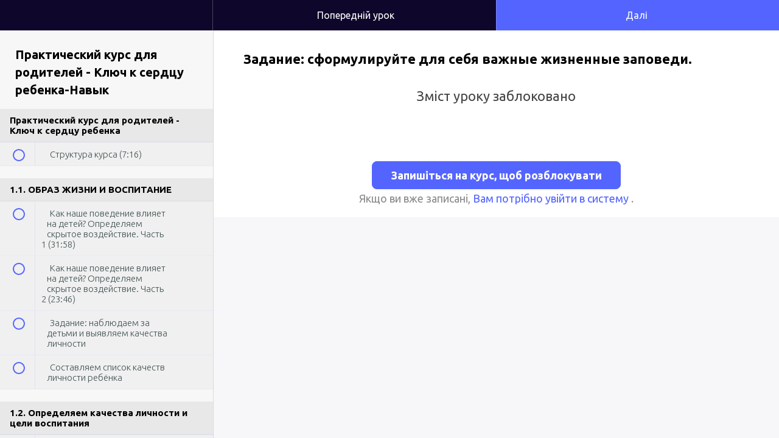

--- FILE ---
content_type: text/html; charset=utf-8
request_url: https://ru.primeclass.io/courses/klyuch-k-serdtsu-rebenka/lectures/18935070
body_size: 44590
content:

<!DOCTYPE html>
<!-- layouts/lecture -->
<html class= "sad">
    <head>
        
        <script src="https://releases.transloadit.com/uppy/v4.14.0/uppy.min.js"></script>
        <link rel="stylesheet" href="https://fedora.teachablecdn.com/assets/bootstrap-748e653be2be27c8e709ced95eab64a05c870fcc9544b56e33dfe1a9a539317d.css" data-turbolinks-track="true">
        <meta charset="UTF-8">
        <meta http-equiv="X-UA-Compatible" content="IE=edge">
<script type="text/javascript">window.NREUM||(NREUM={});NREUM.info={"beacon":"bam.nr-data.net","errorBeacon":"bam.nr-data.net","licenseKey":"NRBR-08e3a2ada38dc55a529","applicationID":"1065060701","transactionName":"dAxdTUFZXVQEQh0JAFQXRktWRR5LCV9F","queueTime":0,"applicationTime":321,"agent":""}</script>
<script type="text/javascript">(window.NREUM||(NREUM={})).init={privacy:{cookies_enabled:true},ajax:{deny_list:["bam.nr-data.net"]},feature_flags:["soft_nav"],distributed_tracing:{enabled:true}};(window.NREUM||(NREUM={})).loader_config={agentID:"1103368432",accountID:"4102727",trustKey:"27503",xpid:"UAcHU1FRDxABVFdXBwcHUVQA",licenseKey:"NRBR-08e3a2ada38dc55a529",applicationID:"1065060701",browserID:"1103368432"};;/*! For license information please see nr-loader-spa-1.308.0.min.js.LICENSE.txt */
(()=>{var e,t,r={384:(e,t,r)=>{"use strict";r.d(t,{NT:()=>a,US:()=>u,Zm:()=>o,bQ:()=>d,dV:()=>c,pV:()=>l});var n=r(6154),i=r(1863),s=r(1910);const a={beacon:"bam.nr-data.net",errorBeacon:"bam.nr-data.net"};function o(){return n.gm.NREUM||(n.gm.NREUM={}),void 0===n.gm.newrelic&&(n.gm.newrelic=n.gm.NREUM),n.gm.NREUM}function c(){let e=o();return e.o||(e.o={ST:n.gm.setTimeout,SI:n.gm.setImmediate||n.gm.setInterval,CT:n.gm.clearTimeout,XHR:n.gm.XMLHttpRequest,REQ:n.gm.Request,EV:n.gm.Event,PR:n.gm.Promise,MO:n.gm.MutationObserver,FETCH:n.gm.fetch,WS:n.gm.WebSocket},(0,s.i)(...Object.values(e.o))),e}function d(e,t){let r=o();r.initializedAgents??={},t.initializedAt={ms:(0,i.t)(),date:new Date},r.initializedAgents[e]=t}function u(e,t){o()[e]=t}function l(){return function(){let e=o();const t=e.info||{};e.info={beacon:a.beacon,errorBeacon:a.errorBeacon,...t}}(),function(){let e=o();const t=e.init||{};e.init={...t}}(),c(),function(){let e=o();const t=e.loader_config||{};e.loader_config={...t}}(),o()}},782:(e,t,r)=>{"use strict";r.d(t,{T:()=>n});const n=r(860).K7.pageViewTiming},860:(e,t,r)=>{"use strict";r.d(t,{$J:()=>u,K7:()=>c,P3:()=>d,XX:()=>i,Yy:()=>o,df:()=>s,qY:()=>n,v4:()=>a});const n="events",i="jserrors",s="browser/blobs",a="rum",o="browser/logs",c={ajax:"ajax",genericEvents:"generic_events",jserrors:i,logging:"logging",metrics:"metrics",pageAction:"page_action",pageViewEvent:"page_view_event",pageViewTiming:"page_view_timing",sessionReplay:"session_replay",sessionTrace:"session_trace",softNav:"soft_navigations",spa:"spa"},d={[c.pageViewEvent]:1,[c.pageViewTiming]:2,[c.metrics]:3,[c.jserrors]:4,[c.spa]:5,[c.ajax]:6,[c.sessionTrace]:7,[c.softNav]:8,[c.sessionReplay]:9,[c.logging]:10,[c.genericEvents]:11},u={[c.pageViewEvent]:a,[c.pageViewTiming]:n,[c.ajax]:n,[c.spa]:n,[c.softNav]:n,[c.metrics]:i,[c.jserrors]:i,[c.sessionTrace]:s,[c.sessionReplay]:s,[c.logging]:o,[c.genericEvents]:"ins"}},944:(e,t,r)=>{"use strict";r.d(t,{R:()=>i});var n=r(3241);function i(e,t){"function"==typeof console.debug&&(console.debug("New Relic Warning: https://github.com/newrelic/newrelic-browser-agent/blob/main/docs/warning-codes.md#".concat(e),t),(0,n.W)({agentIdentifier:null,drained:null,type:"data",name:"warn",feature:"warn",data:{code:e,secondary:t}}))}},993:(e,t,r)=>{"use strict";r.d(t,{A$:()=>s,ET:()=>a,TZ:()=>o,p_:()=>i});var n=r(860);const i={ERROR:"ERROR",WARN:"WARN",INFO:"INFO",DEBUG:"DEBUG",TRACE:"TRACE"},s={OFF:0,ERROR:1,WARN:2,INFO:3,DEBUG:4,TRACE:5},a="log",o=n.K7.logging},1541:(e,t,r)=>{"use strict";r.d(t,{U:()=>i,f:()=>n});const n={MFE:"MFE",BA:"BA"};function i(e,t){if(2!==t?.harvestEndpointVersion)return{};const r=t.agentRef.runtime.appMetadata.agents[0].entityGuid;return e?{"source.id":e.id,"source.name":e.name,"source.type":e.type,"parent.id":e.parent?.id||r,"parent.type":e.parent?.type||n.BA}:{"entity.guid":r,appId:t.agentRef.info.applicationID}}},1687:(e,t,r)=>{"use strict";r.d(t,{Ak:()=>d,Ze:()=>h,x3:()=>u});var n=r(3241),i=r(7836),s=r(3606),a=r(860),o=r(2646);const c={};function d(e,t){const r={staged:!1,priority:a.P3[t]||0};l(e),c[e].get(t)||c[e].set(t,r)}function u(e,t){e&&c[e]&&(c[e].get(t)&&c[e].delete(t),p(e,t,!1),c[e].size&&f(e))}function l(e){if(!e)throw new Error("agentIdentifier required");c[e]||(c[e]=new Map)}function h(e="",t="feature",r=!1){if(l(e),!e||!c[e].get(t)||r)return p(e,t);c[e].get(t).staged=!0,f(e)}function f(e){const t=Array.from(c[e]);t.every(([e,t])=>t.staged)&&(t.sort((e,t)=>e[1].priority-t[1].priority),t.forEach(([t])=>{c[e].delete(t),p(e,t)}))}function p(e,t,r=!0){const a=e?i.ee.get(e):i.ee,c=s.i.handlers;if(!a.aborted&&a.backlog&&c){if((0,n.W)({agentIdentifier:e,type:"lifecycle",name:"drain",feature:t}),r){const e=a.backlog[t],r=c[t];if(r){for(let t=0;e&&t<e.length;++t)g(e[t],r);Object.entries(r).forEach(([e,t])=>{Object.values(t||{}).forEach(t=>{t[0]?.on&&t[0]?.context()instanceof o.y&&t[0].on(e,t[1])})})}}a.isolatedBacklog||delete c[t],a.backlog[t]=null,a.emit("drain-"+t,[])}}function g(e,t){var r=e[1];Object.values(t[r]||{}).forEach(t=>{var r=e[0];if(t[0]===r){var n=t[1],i=e[3],s=e[2];n.apply(i,s)}})}},1738:(e,t,r)=>{"use strict";r.d(t,{U:()=>f,Y:()=>h});var n=r(3241),i=r(9908),s=r(1863),a=r(944),o=r(5701),c=r(3969),d=r(8362),u=r(860),l=r(4261);function h(e,t,r,s){const h=s||r;!h||h[e]&&h[e]!==d.d.prototype[e]||(h[e]=function(){(0,i.p)(c.xV,["API/"+e+"/called"],void 0,u.K7.metrics,r.ee),(0,n.W)({agentIdentifier:r.agentIdentifier,drained:!!o.B?.[r.agentIdentifier],type:"data",name:"api",feature:l.Pl+e,data:{}});try{return t.apply(this,arguments)}catch(e){(0,a.R)(23,e)}})}function f(e,t,r,n,a){const o=e.info;null===r?delete o.jsAttributes[t]:o.jsAttributes[t]=r,(a||null===r)&&(0,i.p)(l.Pl+n,[(0,s.t)(),t,r],void 0,"session",e.ee)}},1741:(e,t,r)=>{"use strict";r.d(t,{W:()=>s});var n=r(944),i=r(4261);class s{#e(e,...t){if(this[e]!==s.prototype[e])return this[e](...t);(0,n.R)(35,e)}addPageAction(e,t){return this.#e(i.hG,e,t)}register(e){return this.#e(i.eY,e)}recordCustomEvent(e,t){return this.#e(i.fF,e,t)}setPageViewName(e,t){return this.#e(i.Fw,e,t)}setCustomAttribute(e,t,r){return this.#e(i.cD,e,t,r)}noticeError(e,t){return this.#e(i.o5,e,t)}setUserId(e,t=!1){return this.#e(i.Dl,e,t)}setApplicationVersion(e){return this.#e(i.nb,e)}setErrorHandler(e){return this.#e(i.bt,e)}addRelease(e,t){return this.#e(i.k6,e,t)}log(e,t){return this.#e(i.$9,e,t)}start(){return this.#e(i.d3)}finished(e){return this.#e(i.BL,e)}recordReplay(){return this.#e(i.CH)}pauseReplay(){return this.#e(i.Tb)}addToTrace(e){return this.#e(i.U2,e)}setCurrentRouteName(e){return this.#e(i.PA,e)}interaction(e){return this.#e(i.dT,e)}wrapLogger(e,t,r){return this.#e(i.Wb,e,t,r)}measure(e,t){return this.#e(i.V1,e,t)}consent(e){return this.#e(i.Pv,e)}}},1863:(e,t,r)=>{"use strict";function n(){return Math.floor(performance.now())}r.d(t,{t:()=>n})},1910:(e,t,r)=>{"use strict";r.d(t,{i:()=>s});var n=r(944);const i=new Map;function s(...e){return e.every(e=>{if(i.has(e))return i.get(e);const t="function"==typeof e?e.toString():"",r=t.includes("[native code]"),s=t.includes("nrWrapper");return r||s||(0,n.R)(64,e?.name||t),i.set(e,r),r})}},2555:(e,t,r)=>{"use strict";r.d(t,{D:()=>o,f:()=>a});var n=r(384),i=r(8122);const s={beacon:n.NT.beacon,errorBeacon:n.NT.errorBeacon,licenseKey:void 0,applicationID:void 0,sa:void 0,queueTime:void 0,applicationTime:void 0,ttGuid:void 0,user:void 0,account:void 0,product:void 0,extra:void 0,jsAttributes:{},userAttributes:void 0,atts:void 0,transactionName:void 0,tNamePlain:void 0};function a(e){try{return!!e.licenseKey&&!!e.errorBeacon&&!!e.applicationID}catch(e){return!1}}const o=e=>(0,i.a)(e,s)},2614:(e,t,r)=>{"use strict";r.d(t,{BB:()=>a,H3:()=>n,g:()=>d,iL:()=>c,tS:()=>o,uh:()=>i,wk:()=>s});const n="NRBA",i="SESSION",s=144e5,a=18e5,o={STARTED:"session-started",PAUSE:"session-pause",RESET:"session-reset",RESUME:"session-resume",UPDATE:"session-update"},c={SAME_TAB:"same-tab",CROSS_TAB:"cross-tab"},d={OFF:0,FULL:1,ERROR:2}},2646:(e,t,r)=>{"use strict";r.d(t,{y:()=>n});class n{constructor(e){this.contextId=e}}},2843:(e,t,r)=>{"use strict";r.d(t,{G:()=>s,u:()=>i});var n=r(3878);function i(e,t=!1,r,i){(0,n.DD)("visibilitychange",function(){if(t)return void("hidden"===document.visibilityState&&e());e(document.visibilityState)},r,i)}function s(e,t,r){(0,n.sp)("pagehide",e,t,r)}},3241:(e,t,r)=>{"use strict";r.d(t,{W:()=>s});var n=r(6154);const i="newrelic";function s(e={}){try{n.gm.dispatchEvent(new CustomEvent(i,{detail:e}))}catch(e){}}},3304:(e,t,r)=>{"use strict";r.d(t,{A:()=>s});var n=r(7836);const i=()=>{const e=new WeakSet;return(t,r)=>{if("object"==typeof r&&null!==r){if(e.has(r))return;e.add(r)}return r}};function s(e){try{return JSON.stringify(e,i())??""}catch(e){try{n.ee.emit("internal-error",[e])}catch(e){}return""}}},3333:(e,t,r)=>{"use strict";r.d(t,{$v:()=>u,TZ:()=>n,Xh:()=>c,Zp:()=>i,kd:()=>d,mq:()=>o,nf:()=>a,qN:()=>s});const n=r(860).K7.genericEvents,i=["auxclick","click","copy","keydown","paste","scrollend"],s=["focus","blur"],a=4,o=1e3,c=2e3,d=["PageAction","UserAction","BrowserPerformance"],u={RESOURCES:"experimental.resources",REGISTER:"register"}},3434:(e,t,r)=>{"use strict";r.d(t,{Jt:()=>s,YM:()=>d});var n=r(7836),i=r(5607);const s="nr@original:".concat(i.W),a=50;var o=Object.prototype.hasOwnProperty,c=!1;function d(e,t){return e||(e=n.ee),r.inPlace=function(e,t,n,i,s){n||(n="");const a="-"===n.charAt(0);for(let o=0;o<t.length;o++){const c=t[o],d=e[c];l(d)||(e[c]=r(d,a?c+n:n,i,c,s))}},r.flag=s,r;function r(t,r,n,c,d){return l(t)?t:(r||(r=""),nrWrapper[s]=t,function(e,t,r){if(Object.defineProperty&&Object.keys)try{return Object.keys(e).forEach(function(r){Object.defineProperty(t,r,{get:function(){return e[r]},set:function(t){return e[r]=t,t}})}),t}catch(e){u([e],r)}for(var n in e)o.call(e,n)&&(t[n]=e[n])}(t,nrWrapper,e),nrWrapper);function nrWrapper(){var s,o,l,h;let f;try{o=this,s=[...arguments],l="function"==typeof n?n(s,o):n||{}}catch(t){u([t,"",[s,o,c],l],e)}i(r+"start",[s,o,c],l,d);const p=performance.now();let g;try{return h=t.apply(o,s),g=performance.now(),h}catch(e){throw g=performance.now(),i(r+"err",[s,o,e],l,d),f=e,f}finally{const e=g-p,t={start:p,end:g,duration:e,isLongTask:e>=a,methodName:c,thrownError:f};t.isLongTask&&i("long-task",[t,o],l,d),i(r+"end",[s,o,h],l,d)}}}function i(r,n,i,s){if(!c||t){var a=c;c=!0;try{e.emit(r,n,i,t,s)}catch(t){u([t,r,n,i],e)}c=a}}}function u(e,t){t||(t=n.ee);try{t.emit("internal-error",e)}catch(e){}}function l(e){return!(e&&"function"==typeof e&&e.apply&&!e[s])}},3606:(e,t,r)=>{"use strict";r.d(t,{i:()=>s});var n=r(9908);s.on=a;var i=s.handlers={};function s(e,t,r,s){a(s||n.d,i,e,t,r)}function a(e,t,r,i,s){s||(s="feature"),e||(e=n.d);var a=t[s]=t[s]||{};(a[r]=a[r]||[]).push([e,i])}},3738:(e,t,r)=>{"use strict";r.d(t,{He:()=>i,Kp:()=>o,Lc:()=>d,Rz:()=>u,TZ:()=>n,bD:()=>s,d3:()=>a,jx:()=>l,sl:()=>h,uP:()=>c});const n=r(860).K7.sessionTrace,i="bstResource",s="resource",a="-start",o="-end",c="fn"+a,d="fn"+o,u="pushState",l=1e3,h=3e4},3785:(e,t,r)=>{"use strict";r.d(t,{R:()=>c,b:()=>d});var n=r(9908),i=r(1863),s=r(860),a=r(3969),o=r(993);function c(e,t,r={},c=o.p_.INFO,d=!0,u,l=(0,i.t)()){(0,n.p)(a.xV,["API/logging/".concat(c.toLowerCase(),"/called")],void 0,s.K7.metrics,e),(0,n.p)(o.ET,[l,t,r,c,d,u],void 0,s.K7.logging,e)}function d(e){return"string"==typeof e&&Object.values(o.p_).some(t=>t===e.toUpperCase().trim())}},3878:(e,t,r)=>{"use strict";function n(e,t){return{capture:e,passive:!1,signal:t}}function i(e,t,r=!1,i){window.addEventListener(e,t,n(r,i))}function s(e,t,r=!1,i){document.addEventListener(e,t,n(r,i))}r.d(t,{DD:()=>s,jT:()=>n,sp:()=>i})},3962:(e,t,r)=>{"use strict";r.d(t,{AM:()=>a,O2:()=>l,OV:()=>s,Qu:()=>h,TZ:()=>c,ih:()=>f,pP:()=>o,t1:()=>u,tC:()=>i,wD:()=>d});var n=r(860);const i=["click","keydown","submit"],s="popstate",a="api",o="initialPageLoad",c=n.K7.softNav,d=5e3,u=500,l={INITIAL_PAGE_LOAD:"",ROUTE_CHANGE:1,UNSPECIFIED:2},h={INTERACTION:1,AJAX:2,CUSTOM_END:3,CUSTOM_TRACER:4},f={IP:"in progress",PF:"pending finish",FIN:"finished",CAN:"cancelled"}},3969:(e,t,r)=>{"use strict";r.d(t,{TZ:()=>n,XG:()=>o,rs:()=>i,xV:()=>a,z_:()=>s});const n=r(860).K7.metrics,i="sm",s="cm",a="storeSupportabilityMetrics",o="storeEventMetrics"},4234:(e,t,r)=>{"use strict";r.d(t,{W:()=>s});var n=r(7836),i=r(1687);class s{constructor(e,t){this.agentIdentifier=e,this.ee=n.ee.get(e),this.featureName=t,this.blocked=!1}deregisterDrain(){(0,i.x3)(this.agentIdentifier,this.featureName)}}},4261:(e,t,r)=>{"use strict";r.d(t,{$9:()=>u,BL:()=>c,CH:()=>p,Dl:()=>R,Fw:()=>w,PA:()=>v,Pl:()=>n,Pv:()=>A,Tb:()=>h,U2:()=>a,V1:()=>E,Wb:()=>T,bt:()=>y,cD:()=>b,d3:()=>x,dT:()=>d,eY:()=>g,fF:()=>f,hG:()=>s,hw:()=>i,k6:()=>o,nb:()=>m,o5:()=>l});const n="api-",i=n+"ixn-",s="addPageAction",a="addToTrace",o="addRelease",c="finished",d="interaction",u="log",l="noticeError",h="pauseReplay",f="recordCustomEvent",p="recordReplay",g="register",m="setApplicationVersion",v="setCurrentRouteName",b="setCustomAttribute",y="setErrorHandler",w="setPageViewName",R="setUserId",x="start",T="wrapLogger",E="measure",A="consent"},5205:(e,t,r)=>{"use strict";r.d(t,{j:()=>S});var n=r(384),i=r(1741);var s=r(2555),a=r(3333);const o=e=>{if(!e||"string"!=typeof e)return!1;try{document.createDocumentFragment().querySelector(e)}catch{return!1}return!0};var c=r(2614),d=r(944),u=r(8122);const l="[data-nr-mask]",h=e=>(0,u.a)(e,(()=>{const e={feature_flags:[],experimental:{allow_registered_children:!1,resources:!1},mask_selector:"*",block_selector:"[data-nr-block]",mask_input_options:{color:!1,date:!1,"datetime-local":!1,email:!1,month:!1,number:!1,range:!1,search:!1,tel:!1,text:!1,time:!1,url:!1,week:!1,textarea:!1,select:!1,password:!0}};return{ajax:{deny_list:void 0,block_internal:!0,enabled:!0,autoStart:!0},api:{get allow_registered_children(){return e.feature_flags.includes(a.$v.REGISTER)||e.experimental.allow_registered_children},set allow_registered_children(t){e.experimental.allow_registered_children=t},duplicate_registered_data:!1},browser_consent_mode:{enabled:!1},distributed_tracing:{enabled:void 0,exclude_newrelic_header:void 0,cors_use_newrelic_header:void 0,cors_use_tracecontext_headers:void 0,allowed_origins:void 0},get feature_flags(){return e.feature_flags},set feature_flags(t){e.feature_flags=t},generic_events:{enabled:!0,autoStart:!0},harvest:{interval:30},jserrors:{enabled:!0,autoStart:!0},logging:{enabled:!0,autoStart:!0},metrics:{enabled:!0,autoStart:!0},obfuscate:void 0,page_action:{enabled:!0},page_view_event:{enabled:!0,autoStart:!0},page_view_timing:{enabled:!0,autoStart:!0},performance:{capture_marks:!1,capture_measures:!1,capture_detail:!0,resources:{get enabled(){return e.feature_flags.includes(a.$v.RESOURCES)||e.experimental.resources},set enabled(t){e.experimental.resources=t},asset_types:[],first_party_domains:[],ignore_newrelic:!0}},privacy:{cookies_enabled:!0},proxy:{assets:void 0,beacon:void 0},session:{expiresMs:c.wk,inactiveMs:c.BB},session_replay:{autoStart:!0,enabled:!1,preload:!1,sampling_rate:10,error_sampling_rate:100,collect_fonts:!1,inline_images:!1,fix_stylesheets:!0,mask_all_inputs:!0,get mask_text_selector(){return e.mask_selector},set mask_text_selector(t){o(t)?e.mask_selector="".concat(t,",").concat(l):""===t||null===t?e.mask_selector=l:(0,d.R)(5,t)},get block_class(){return"nr-block"},get ignore_class(){return"nr-ignore"},get mask_text_class(){return"nr-mask"},get block_selector(){return e.block_selector},set block_selector(t){o(t)?e.block_selector+=",".concat(t):""!==t&&(0,d.R)(6,t)},get mask_input_options(){return e.mask_input_options},set mask_input_options(t){t&&"object"==typeof t?e.mask_input_options={...t,password:!0}:(0,d.R)(7,t)}},session_trace:{enabled:!0,autoStart:!0},soft_navigations:{enabled:!0,autoStart:!0},spa:{enabled:!0,autoStart:!0},ssl:void 0,user_actions:{enabled:!0,elementAttributes:["id","className","tagName","type"]}}})());var f=r(6154),p=r(9324);let g=0;const m={buildEnv:p.F3,distMethod:p.Xs,version:p.xv,originTime:f.WN},v={consented:!1},b={appMetadata:{},get consented(){return this.session?.state?.consent||v.consented},set consented(e){v.consented=e},customTransaction:void 0,denyList:void 0,disabled:!1,harvester:void 0,isolatedBacklog:!1,isRecording:!1,loaderType:void 0,maxBytes:3e4,obfuscator:void 0,onerror:void 0,ptid:void 0,releaseIds:{},session:void 0,timeKeeper:void 0,registeredEntities:[],jsAttributesMetadata:{bytes:0},get harvestCount(){return++g}},y=e=>{const t=(0,u.a)(e,b),r=Object.keys(m).reduce((e,t)=>(e[t]={value:m[t],writable:!1,configurable:!0,enumerable:!0},e),{});return Object.defineProperties(t,r)};var w=r(5701);const R=e=>{const t=e.startsWith("http");e+="/",r.p=t?e:"https://"+e};var x=r(7836),T=r(3241);const E={accountID:void 0,trustKey:void 0,agentID:void 0,licenseKey:void 0,applicationID:void 0,xpid:void 0},A=e=>(0,u.a)(e,E),_=new Set;function S(e,t={},r,a){let{init:o,info:c,loader_config:d,runtime:u={},exposed:l=!0}=t;if(!c){const e=(0,n.pV)();o=e.init,c=e.info,d=e.loader_config}e.init=h(o||{}),e.loader_config=A(d||{}),c.jsAttributes??={},f.bv&&(c.jsAttributes.isWorker=!0),e.info=(0,s.D)(c);const p=e.init,g=[c.beacon,c.errorBeacon];_.has(e.agentIdentifier)||(p.proxy.assets&&(R(p.proxy.assets),g.push(p.proxy.assets)),p.proxy.beacon&&g.push(p.proxy.beacon),e.beacons=[...g],function(e){const t=(0,n.pV)();Object.getOwnPropertyNames(i.W.prototype).forEach(r=>{const n=i.W.prototype[r];if("function"!=typeof n||"constructor"===n)return;let s=t[r];e[r]&&!1!==e.exposed&&"micro-agent"!==e.runtime?.loaderType&&(t[r]=(...t)=>{const n=e[r](...t);return s?s(...t):n})})}(e),(0,n.US)("activatedFeatures",w.B)),u.denyList=[...p.ajax.deny_list||[],...p.ajax.block_internal?g:[]],u.ptid=e.agentIdentifier,u.loaderType=r,e.runtime=y(u),_.has(e.agentIdentifier)||(e.ee=x.ee.get(e.agentIdentifier),e.exposed=l,(0,T.W)({agentIdentifier:e.agentIdentifier,drained:!!w.B?.[e.agentIdentifier],type:"lifecycle",name:"initialize",feature:void 0,data:e.config})),_.add(e.agentIdentifier)}},5270:(e,t,r)=>{"use strict";r.d(t,{Aw:()=>a,SR:()=>s,rF:()=>o});var n=r(384),i=r(7767);function s(e){return!!(0,n.dV)().o.MO&&(0,i.V)(e)&&!0===e?.session_trace.enabled}function a(e){return!0===e?.session_replay.preload&&s(e)}function o(e,t){try{if("string"==typeof t?.type){if("password"===t.type.toLowerCase())return"*".repeat(e?.length||0);if(void 0!==t?.dataset?.nrUnmask||t?.classList?.contains("nr-unmask"))return e}}catch(e){}return"string"==typeof e?e.replace(/[\S]/g,"*"):"*".repeat(e?.length||0)}},5289:(e,t,r)=>{"use strict";r.d(t,{GG:()=>a,Qr:()=>c,sB:()=>o});var n=r(3878),i=r(6389);function s(){return"undefined"==typeof document||"complete"===document.readyState}function a(e,t){if(s())return e();const r=(0,i.J)(e),a=setInterval(()=>{s()&&(clearInterval(a),r())},500);(0,n.sp)("load",r,t)}function o(e){if(s())return e();(0,n.DD)("DOMContentLoaded",e)}function c(e){if(s())return e();(0,n.sp)("popstate",e)}},5607:(e,t,r)=>{"use strict";r.d(t,{W:()=>n});const n=(0,r(9566).bz)()},5701:(e,t,r)=>{"use strict";r.d(t,{B:()=>s,t:()=>a});var n=r(3241);const i=new Set,s={};function a(e,t){const r=t.agentIdentifier;s[r]??={},e&&"object"==typeof e&&(i.has(r)||(t.ee.emit("rumresp",[e]),s[r]=e,i.add(r),(0,n.W)({agentIdentifier:r,loaded:!0,drained:!0,type:"lifecycle",name:"load",feature:void 0,data:e})))}},6154:(e,t,r)=>{"use strict";r.d(t,{OF:()=>d,RI:()=>i,WN:()=>h,bv:()=>s,eN:()=>f,gm:()=>a,lR:()=>l,m:()=>c,mw:()=>o,sb:()=>u});var n=r(1863);const i="undefined"!=typeof window&&!!window.document,s="undefined"!=typeof WorkerGlobalScope&&("undefined"!=typeof self&&self instanceof WorkerGlobalScope&&self.navigator instanceof WorkerNavigator||"undefined"!=typeof globalThis&&globalThis instanceof WorkerGlobalScope&&globalThis.navigator instanceof WorkerNavigator),a=i?window:"undefined"!=typeof WorkerGlobalScope&&("undefined"!=typeof self&&self instanceof WorkerGlobalScope&&self||"undefined"!=typeof globalThis&&globalThis instanceof WorkerGlobalScope&&globalThis),o=Boolean("hidden"===a?.document?.visibilityState),c=""+a?.location,d=/iPad|iPhone|iPod/.test(a.navigator?.userAgent),u=d&&"undefined"==typeof SharedWorker,l=(()=>{const e=a.navigator?.userAgent?.match(/Firefox[/\s](\d+\.\d+)/);return Array.isArray(e)&&e.length>=2?+e[1]:0})(),h=Date.now()-(0,n.t)(),f=()=>"undefined"!=typeof PerformanceNavigationTiming&&a?.performance?.getEntriesByType("navigation")?.[0]?.responseStart},6344:(e,t,r)=>{"use strict";r.d(t,{BB:()=>u,Qb:()=>l,TZ:()=>i,Ug:()=>a,Vh:()=>s,_s:()=>o,bc:()=>d,yP:()=>c});var n=r(2614);const i=r(860).K7.sessionReplay,s="errorDuringReplay",a=.12,o={DomContentLoaded:0,Load:1,FullSnapshot:2,IncrementalSnapshot:3,Meta:4,Custom:5},c={[n.g.ERROR]:15e3,[n.g.FULL]:3e5,[n.g.OFF]:0},d={RESET:{message:"Session was reset",sm:"Reset"},IMPORT:{message:"Recorder failed to import",sm:"Import"},TOO_MANY:{message:"429: Too Many Requests",sm:"Too-Many"},TOO_BIG:{message:"Payload was too large",sm:"Too-Big"},CROSS_TAB:{message:"Session Entity was set to OFF on another tab",sm:"Cross-Tab"},ENTITLEMENTS:{message:"Session Replay is not allowed and will not be started",sm:"Entitlement"}},u=5e3,l={API:"api",RESUME:"resume",SWITCH_TO_FULL:"switchToFull",INITIALIZE:"initialize",PRELOAD:"preload"}},6389:(e,t,r)=>{"use strict";function n(e,t=500,r={}){const n=r?.leading||!1;let i;return(...r)=>{n&&void 0===i&&(e.apply(this,r),i=setTimeout(()=>{i=clearTimeout(i)},t)),n||(clearTimeout(i),i=setTimeout(()=>{e.apply(this,r)},t))}}function i(e){let t=!1;return(...r)=>{t||(t=!0,e.apply(this,r))}}r.d(t,{J:()=>i,s:()=>n})},6630:(e,t,r)=>{"use strict";r.d(t,{T:()=>n});const n=r(860).K7.pageViewEvent},6774:(e,t,r)=>{"use strict";r.d(t,{T:()=>n});const n=r(860).K7.jserrors},7295:(e,t,r)=>{"use strict";r.d(t,{Xv:()=>a,gX:()=>i,iW:()=>s});var n=[];function i(e){if(!e||s(e))return!1;if(0===n.length)return!0;if("*"===n[0].hostname)return!1;for(var t=0;t<n.length;t++){var r=n[t];if(r.hostname.test(e.hostname)&&r.pathname.test(e.pathname))return!1}return!0}function s(e){return void 0===e.hostname}function a(e){if(n=[],e&&e.length)for(var t=0;t<e.length;t++){let r=e[t];if(!r)continue;if("*"===r)return void(n=[{hostname:"*"}]);0===r.indexOf("http://")?r=r.substring(7):0===r.indexOf("https://")&&(r=r.substring(8));const i=r.indexOf("/");let s,a;i>0?(s=r.substring(0,i),a=r.substring(i)):(s=r,a="*");let[c]=s.split(":");n.push({hostname:o(c),pathname:o(a,!0)})}}function o(e,t=!1){const r=e.replace(/[.+?^${}()|[\]\\]/g,e=>"\\"+e).replace(/\*/g,".*?");return new RegExp((t?"^":"")+r+"$")}},7485:(e,t,r)=>{"use strict";r.d(t,{D:()=>i});var n=r(6154);function i(e){if(0===(e||"").indexOf("data:"))return{protocol:"data"};try{const t=new URL(e,location.href),r={port:t.port,hostname:t.hostname,pathname:t.pathname,search:t.search,protocol:t.protocol.slice(0,t.protocol.indexOf(":")),sameOrigin:t.protocol===n.gm?.location?.protocol&&t.host===n.gm?.location?.host};return r.port&&""!==r.port||("http:"===t.protocol&&(r.port="80"),"https:"===t.protocol&&(r.port="443")),r.pathname&&""!==r.pathname?r.pathname.startsWith("/")||(r.pathname="/".concat(r.pathname)):r.pathname="/",r}catch(e){return{}}}},7699:(e,t,r)=>{"use strict";r.d(t,{It:()=>s,KC:()=>o,No:()=>i,qh:()=>a});var n=r(860);const i=16e3,s=1e6,a="SESSION_ERROR",o={[n.K7.logging]:!0,[n.K7.genericEvents]:!1,[n.K7.jserrors]:!1,[n.K7.ajax]:!1}},7767:(e,t,r)=>{"use strict";r.d(t,{V:()=>i});var n=r(6154);const i=e=>n.RI&&!0===e?.privacy.cookies_enabled},7836:(e,t,r)=>{"use strict";r.d(t,{P:()=>o,ee:()=>c});var n=r(384),i=r(8990),s=r(2646),a=r(5607);const o="nr@context:".concat(a.W),c=function e(t,r){var n={},a={},u={},l=!1;try{l=16===r.length&&d.initializedAgents?.[r]?.runtime.isolatedBacklog}catch(e){}var h={on:p,addEventListener:p,removeEventListener:function(e,t){var r=n[e];if(!r)return;for(var i=0;i<r.length;i++)r[i]===t&&r.splice(i,1)},emit:function(e,r,n,i,s){!1!==s&&(s=!0);if(c.aborted&&!i)return;t&&s&&t.emit(e,r,n);var o=f(n);g(e).forEach(e=>{e.apply(o,r)});var d=v()[a[e]];d&&d.push([h,e,r,o]);return o},get:m,listeners:g,context:f,buffer:function(e,t){const r=v();if(t=t||"feature",h.aborted)return;Object.entries(e||{}).forEach(([e,n])=>{a[n]=t,t in r||(r[t]=[])})},abort:function(){h._aborted=!0,Object.keys(h.backlog).forEach(e=>{delete h.backlog[e]})},isBuffering:function(e){return!!v()[a[e]]},debugId:r,backlog:l?{}:t&&"object"==typeof t.backlog?t.backlog:{},isolatedBacklog:l};return Object.defineProperty(h,"aborted",{get:()=>{let e=h._aborted||!1;return e||(t&&(e=t.aborted),e)}}),h;function f(e){return e&&e instanceof s.y?e:e?(0,i.I)(e,o,()=>new s.y(o)):new s.y(o)}function p(e,t){n[e]=g(e).concat(t)}function g(e){return n[e]||[]}function m(t){return u[t]=u[t]||e(h,t)}function v(){return h.backlog}}(void 0,"globalEE"),d=(0,n.Zm)();d.ee||(d.ee=c)},8122:(e,t,r)=>{"use strict";r.d(t,{a:()=>i});var n=r(944);function i(e,t){try{if(!e||"object"!=typeof e)return(0,n.R)(3);if(!t||"object"!=typeof t)return(0,n.R)(4);const r=Object.create(Object.getPrototypeOf(t),Object.getOwnPropertyDescriptors(t)),s=0===Object.keys(r).length?e:r;for(let a in s)if(void 0!==e[a])try{if(null===e[a]){r[a]=null;continue}Array.isArray(e[a])&&Array.isArray(t[a])?r[a]=Array.from(new Set([...e[a],...t[a]])):"object"==typeof e[a]&&"object"==typeof t[a]?r[a]=i(e[a],t[a]):r[a]=e[a]}catch(e){r[a]||(0,n.R)(1,e)}return r}catch(e){(0,n.R)(2,e)}}},8139:(e,t,r)=>{"use strict";r.d(t,{u:()=>h});var n=r(7836),i=r(3434),s=r(8990),a=r(6154);const o={},c=a.gm.XMLHttpRequest,d="addEventListener",u="removeEventListener",l="nr@wrapped:".concat(n.P);function h(e){var t=function(e){return(e||n.ee).get("events")}(e);if(o[t.debugId]++)return t;o[t.debugId]=1;var r=(0,i.YM)(t,!0);function h(e){r.inPlace(e,[d,u],"-",p)}function p(e,t){return e[1]}return"getPrototypeOf"in Object&&(a.RI&&f(document,h),c&&f(c.prototype,h),f(a.gm,h)),t.on(d+"-start",function(e,t){var n=e[1];if(null!==n&&("function"==typeof n||"object"==typeof n)&&"newrelic"!==e[0]){var i=(0,s.I)(n,l,function(){var e={object:function(){if("function"!=typeof n.handleEvent)return;return n.handleEvent.apply(n,arguments)},function:n}[typeof n];return e?r(e,"fn-",null,e.name||"anonymous"):n});this.wrapped=e[1]=i}}),t.on(u+"-start",function(e){e[1]=this.wrapped||e[1]}),t}function f(e,t,...r){let n=e;for(;"object"==typeof n&&!Object.prototype.hasOwnProperty.call(n,d);)n=Object.getPrototypeOf(n);n&&t(n,...r)}},8362:(e,t,r)=>{"use strict";r.d(t,{d:()=>s});var n=r(9566),i=r(1741);class s extends i.W{agentIdentifier=(0,n.LA)(16)}},8374:(e,t,r)=>{r.nc=(()=>{try{return document?.currentScript?.nonce}catch(e){}return""})()},8990:(e,t,r)=>{"use strict";r.d(t,{I:()=>i});var n=Object.prototype.hasOwnProperty;function i(e,t,r){if(n.call(e,t))return e[t];var i=r();if(Object.defineProperty&&Object.keys)try{return Object.defineProperty(e,t,{value:i,writable:!0,enumerable:!1}),i}catch(e){}return e[t]=i,i}},9119:(e,t,r)=>{"use strict";r.d(t,{L:()=>s});var n=/([^?#]*)[^#]*(#[^?]*|$).*/,i=/([^?#]*)().*/;function s(e,t){return e?e.replace(t?n:i,"$1$2"):e}},9300:(e,t,r)=>{"use strict";r.d(t,{T:()=>n});const n=r(860).K7.ajax},9324:(e,t,r)=>{"use strict";r.d(t,{AJ:()=>a,F3:()=>i,Xs:()=>s,Yq:()=>o,xv:()=>n});const n="1.308.0",i="PROD",s="CDN",a="@newrelic/rrweb",o="1.0.1"},9566:(e,t,r)=>{"use strict";r.d(t,{LA:()=>o,ZF:()=>c,bz:()=>a,el:()=>d});var n=r(6154);const i="xxxxxxxx-xxxx-4xxx-yxxx-xxxxxxxxxxxx";function s(e,t){return e?15&e[t]:16*Math.random()|0}function a(){const e=n.gm?.crypto||n.gm?.msCrypto;let t,r=0;return e&&e.getRandomValues&&(t=e.getRandomValues(new Uint8Array(30))),i.split("").map(e=>"x"===e?s(t,r++).toString(16):"y"===e?(3&s()|8).toString(16):e).join("")}function o(e){const t=n.gm?.crypto||n.gm?.msCrypto;let r,i=0;t&&t.getRandomValues&&(r=t.getRandomValues(new Uint8Array(e)));const a=[];for(var o=0;o<e;o++)a.push(s(r,i++).toString(16));return a.join("")}function c(){return o(16)}function d(){return o(32)}},9908:(e,t,r)=>{"use strict";r.d(t,{d:()=>n,p:()=>i});var n=r(7836).ee.get("handle");function i(e,t,r,i,s){s?(s.buffer([e],i),s.emit(e,t,r)):(n.buffer([e],i),n.emit(e,t,r))}}},n={};function i(e){var t=n[e];if(void 0!==t)return t.exports;var s=n[e]={exports:{}};return r[e](s,s.exports,i),s.exports}i.m=r,i.d=(e,t)=>{for(var r in t)i.o(t,r)&&!i.o(e,r)&&Object.defineProperty(e,r,{enumerable:!0,get:t[r]})},i.f={},i.e=e=>Promise.all(Object.keys(i.f).reduce((t,r)=>(i.f[r](e,t),t),[])),i.u=e=>({212:"nr-spa-compressor",249:"nr-spa-recorder",478:"nr-spa"}[e]+"-1.308.0.min.js"),i.o=(e,t)=>Object.prototype.hasOwnProperty.call(e,t),e={},t="NRBA-1.308.0.PROD:",i.l=(r,n,s,a)=>{if(e[r])e[r].push(n);else{var o,c;if(void 0!==s)for(var d=document.getElementsByTagName("script"),u=0;u<d.length;u++){var l=d[u];if(l.getAttribute("src")==r||l.getAttribute("data-webpack")==t+s){o=l;break}}if(!o){c=!0;var h={478:"sha512-RSfSVnmHk59T/uIPbdSE0LPeqcEdF4/+XhfJdBuccH5rYMOEZDhFdtnh6X6nJk7hGpzHd9Ujhsy7lZEz/ORYCQ==",249:"sha512-ehJXhmntm85NSqW4MkhfQqmeKFulra3klDyY0OPDUE+sQ3GokHlPh1pmAzuNy//3j4ac6lzIbmXLvGQBMYmrkg==",212:"sha512-B9h4CR46ndKRgMBcK+j67uSR2RCnJfGefU+A7FrgR/k42ovXy5x/MAVFiSvFxuVeEk/pNLgvYGMp1cBSK/G6Fg=="};(o=document.createElement("script")).charset="utf-8",i.nc&&o.setAttribute("nonce",i.nc),o.setAttribute("data-webpack",t+s),o.src=r,0!==o.src.indexOf(window.location.origin+"/")&&(o.crossOrigin="anonymous"),h[a]&&(o.integrity=h[a])}e[r]=[n];var f=(t,n)=>{o.onerror=o.onload=null,clearTimeout(p);var i=e[r];if(delete e[r],o.parentNode&&o.parentNode.removeChild(o),i&&i.forEach(e=>e(n)),t)return t(n)},p=setTimeout(f.bind(null,void 0,{type:"timeout",target:o}),12e4);o.onerror=f.bind(null,o.onerror),o.onload=f.bind(null,o.onload),c&&document.head.appendChild(o)}},i.r=e=>{"undefined"!=typeof Symbol&&Symbol.toStringTag&&Object.defineProperty(e,Symbol.toStringTag,{value:"Module"}),Object.defineProperty(e,"__esModule",{value:!0})},i.p="https://js-agent.newrelic.com/",(()=>{var e={38:0,788:0};i.f.j=(t,r)=>{var n=i.o(e,t)?e[t]:void 0;if(0!==n)if(n)r.push(n[2]);else{var s=new Promise((r,i)=>n=e[t]=[r,i]);r.push(n[2]=s);var a=i.p+i.u(t),o=new Error;i.l(a,r=>{if(i.o(e,t)&&(0!==(n=e[t])&&(e[t]=void 0),n)){var s=r&&("load"===r.type?"missing":r.type),a=r&&r.target&&r.target.src;o.message="Loading chunk "+t+" failed: ("+s+": "+a+")",o.name="ChunkLoadError",o.type=s,o.request=a,n[1](o)}},"chunk-"+t,t)}};var t=(t,r)=>{var n,s,[a,o,c]=r,d=0;if(a.some(t=>0!==e[t])){for(n in o)i.o(o,n)&&(i.m[n]=o[n]);if(c)c(i)}for(t&&t(r);d<a.length;d++)s=a[d],i.o(e,s)&&e[s]&&e[s][0](),e[s]=0},r=self["webpackChunk:NRBA-1.308.0.PROD"]=self["webpackChunk:NRBA-1.308.0.PROD"]||[];r.forEach(t.bind(null,0)),r.push=t.bind(null,r.push.bind(r))})(),(()=>{"use strict";i(8374);var e=i(8362),t=i(860);const r=Object.values(t.K7);var n=i(5205);var s=i(9908),a=i(1863),o=i(4261),c=i(1738);var d=i(1687),u=i(4234),l=i(5289),h=i(6154),f=i(944),p=i(5270),g=i(7767),m=i(6389),v=i(7699);class b extends u.W{constructor(e,t){super(e.agentIdentifier,t),this.agentRef=e,this.abortHandler=void 0,this.featAggregate=void 0,this.loadedSuccessfully=void 0,this.onAggregateImported=new Promise(e=>{this.loadedSuccessfully=e}),this.deferred=Promise.resolve(),!1===e.init[this.featureName].autoStart?this.deferred=new Promise((t,r)=>{this.ee.on("manual-start-all",(0,m.J)(()=>{(0,d.Ak)(e.agentIdentifier,this.featureName),t()}))}):(0,d.Ak)(e.agentIdentifier,t)}importAggregator(e,t,r={}){if(this.featAggregate)return;const n=async()=>{let n;await this.deferred;try{if((0,g.V)(e.init)){const{setupAgentSession:t}=await i.e(478).then(i.bind(i,8766));n=t(e)}}catch(e){(0,f.R)(20,e),this.ee.emit("internal-error",[e]),(0,s.p)(v.qh,[e],void 0,this.featureName,this.ee)}try{if(!this.#t(this.featureName,n,e.init))return(0,d.Ze)(this.agentIdentifier,this.featureName),void this.loadedSuccessfully(!1);const{Aggregate:i}=await t();this.featAggregate=new i(e,r),e.runtime.harvester.initializedAggregates.push(this.featAggregate),this.loadedSuccessfully(!0)}catch(e){(0,f.R)(34,e),this.abortHandler?.(),(0,d.Ze)(this.agentIdentifier,this.featureName,!0),this.loadedSuccessfully(!1),this.ee&&this.ee.abort()}};h.RI?(0,l.GG)(()=>n(),!0):n()}#t(e,r,n){if(this.blocked)return!1;switch(e){case t.K7.sessionReplay:return(0,p.SR)(n)&&!!r;case t.K7.sessionTrace:return!!r;default:return!0}}}var y=i(6630),w=i(2614),R=i(3241);class x extends b{static featureName=y.T;constructor(e){var t;super(e,y.T),this.setupInspectionEvents(e.agentIdentifier),t=e,(0,c.Y)(o.Fw,function(e,r){"string"==typeof e&&("/"!==e.charAt(0)&&(e="/"+e),t.runtime.customTransaction=(r||"http://custom.transaction")+e,(0,s.p)(o.Pl+o.Fw,[(0,a.t)()],void 0,void 0,t.ee))},t),this.importAggregator(e,()=>i.e(478).then(i.bind(i,2467)))}setupInspectionEvents(e){const t=(t,r)=>{t&&(0,R.W)({agentIdentifier:e,timeStamp:t.timeStamp,loaded:"complete"===t.target.readyState,type:"window",name:r,data:t.target.location+""})};(0,l.sB)(e=>{t(e,"DOMContentLoaded")}),(0,l.GG)(e=>{t(e,"load")}),(0,l.Qr)(e=>{t(e,"navigate")}),this.ee.on(w.tS.UPDATE,(t,r)=>{(0,R.W)({agentIdentifier:e,type:"lifecycle",name:"session",data:r})})}}var T=i(384);class E extends e.d{constructor(e){var t;(super(),h.gm)?(this.features={},(0,T.bQ)(this.agentIdentifier,this),this.desiredFeatures=new Set(e.features||[]),this.desiredFeatures.add(x),(0,n.j)(this,e,e.loaderType||"agent"),t=this,(0,c.Y)(o.cD,function(e,r,n=!1){if("string"==typeof e){if(["string","number","boolean"].includes(typeof r)||null===r)return(0,c.U)(t,e,r,o.cD,n);(0,f.R)(40,typeof r)}else(0,f.R)(39,typeof e)},t),function(e){(0,c.Y)(o.Dl,function(t,r=!1){if("string"!=typeof t&&null!==t)return void(0,f.R)(41,typeof t);const n=e.info.jsAttributes["enduser.id"];r&&null!=n&&n!==t?(0,s.p)(o.Pl+"setUserIdAndResetSession",[t],void 0,"session",e.ee):(0,c.U)(e,"enduser.id",t,o.Dl,!0)},e)}(this),function(e){(0,c.Y)(o.nb,function(t){if("string"==typeof t||null===t)return(0,c.U)(e,"application.version",t,o.nb,!1);(0,f.R)(42,typeof t)},e)}(this),function(e){(0,c.Y)(o.d3,function(){e.ee.emit("manual-start-all")},e)}(this),function(e){(0,c.Y)(o.Pv,function(t=!0){if("boolean"==typeof t){if((0,s.p)(o.Pl+o.Pv,[t],void 0,"session",e.ee),e.runtime.consented=t,t){const t=e.features.page_view_event;t.onAggregateImported.then(e=>{const r=t.featAggregate;e&&!r.sentRum&&r.sendRum()})}}else(0,f.R)(65,typeof t)},e)}(this),this.run()):(0,f.R)(21)}get config(){return{info:this.info,init:this.init,loader_config:this.loader_config,runtime:this.runtime}}get api(){return this}run(){try{const e=function(e){const t={};return r.forEach(r=>{t[r]=!!e[r]?.enabled}),t}(this.init),n=[...this.desiredFeatures];n.sort((e,r)=>t.P3[e.featureName]-t.P3[r.featureName]),n.forEach(r=>{if(!e[r.featureName]&&r.featureName!==t.K7.pageViewEvent)return;if(r.featureName===t.K7.spa)return void(0,f.R)(67);const n=function(e){switch(e){case t.K7.ajax:return[t.K7.jserrors];case t.K7.sessionTrace:return[t.K7.ajax,t.K7.pageViewEvent];case t.K7.sessionReplay:return[t.K7.sessionTrace];case t.K7.pageViewTiming:return[t.K7.pageViewEvent];default:return[]}}(r.featureName).filter(e=>!(e in this.features));n.length>0&&(0,f.R)(36,{targetFeature:r.featureName,missingDependencies:n}),this.features[r.featureName]=new r(this)})}catch(e){(0,f.R)(22,e);for(const e in this.features)this.features[e].abortHandler?.();const t=(0,T.Zm)();delete t.initializedAgents[this.agentIdentifier]?.features,delete this.sharedAggregator;return t.ee.get(this.agentIdentifier).abort(),!1}}}var A=i(2843),_=i(782);class S extends b{static featureName=_.T;constructor(e){super(e,_.T),h.RI&&((0,A.u)(()=>(0,s.p)("docHidden",[(0,a.t)()],void 0,_.T,this.ee),!0),(0,A.G)(()=>(0,s.p)("winPagehide",[(0,a.t)()],void 0,_.T,this.ee)),this.importAggregator(e,()=>i.e(478).then(i.bind(i,9917))))}}var O=i(3969);class I extends b{static featureName=O.TZ;constructor(e){super(e,O.TZ),h.RI&&document.addEventListener("securitypolicyviolation",e=>{(0,s.p)(O.xV,["Generic/CSPViolation/Detected"],void 0,this.featureName,this.ee)}),this.importAggregator(e,()=>i.e(478).then(i.bind(i,6555)))}}var N=i(6774),P=i(3878),k=i(3304);class D{constructor(e,t,r,n,i){this.name="UncaughtError",this.message="string"==typeof e?e:(0,k.A)(e),this.sourceURL=t,this.line=r,this.column=n,this.__newrelic=i}}function C(e){return M(e)?e:new D(void 0!==e?.message?e.message:e,e?.filename||e?.sourceURL,e?.lineno||e?.line,e?.colno||e?.col,e?.__newrelic,e?.cause)}function j(e){const t="Unhandled Promise Rejection: ";if(!e?.reason)return;if(M(e.reason)){try{e.reason.message.startsWith(t)||(e.reason.message=t+e.reason.message)}catch(e){}return C(e.reason)}const r=C(e.reason);return(r.message||"").startsWith(t)||(r.message=t+r.message),r}function L(e){if(e.error instanceof SyntaxError&&!/:\d+$/.test(e.error.stack?.trim())){const t=new D(e.message,e.filename,e.lineno,e.colno,e.error.__newrelic,e.cause);return t.name=SyntaxError.name,t}return M(e.error)?e.error:C(e)}function M(e){return e instanceof Error&&!!e.stack}function H(e,r,n,i,o=(0,a.t)()){"string"==typeof e&&(e=new Error(e)),(0,s.p)("err",[e,o,!1,r,n.runtime.isRecording,void 0,i],void 0,t.K7.jserrors,n.ee),(0,s.p)("uaErr",[],void 0,t.K7.genericEvents,n.ee)}var B=i(1541),K=i(993),W=i(3785);function U(e,{customAttributes:t={},level:r=K.p_.INFO}={},n,i,s=(0,a.t)()){(0,W.R)(n.ee,e,t,r,!1,i,s)}function F(e,r,n,i,c=(0,a.t)()){(0,s.p)(o.Pl+o.hG,[c,e,r,i],void 0,t.K7.genericEvents,n.ee)}function V(e,r,n,i,c=(0,a.t)()){const{start:d,end:u,customAttributes:l}=r||{},h={customAttributes:l||{}};if("object"!=typeof h.customAttributes||"string"!=typeof e||0===e.length)return void(0,f.R)(57);const p=(e,t)=>null==e?t:"number"==typeof e?e:e instanceof PerformanceMark?e.startTime:Number.NaN;if(h.start=p(d,0),h.end=p(u,c),Number.isNaN(h.start)||Number.isNaN(h.end))(0,f.R)(57);else{if(h.duration=h.end-h.start,!(h.duration<0))return(0,s.p)(o.Pl+o.V1,[h,e,i],void 0,t.K7.genericEvents,n.ee),h;(0,f.R)(58)}}function G(e,r={},n,i,c=(0,a.t)()){(0,s.p)(o.Pl+o.fF,[c,e,r,i],void 0,t.K7.genericEvents,n.ee)}function z(e){(0,c.Y)(o.eY,function(t){return Y(e,t)},e)}function Y(e,r,n){(0,f.R)(54,"newrelic.register"),r||={},r.type=B.f.MFE,r.licenseKey||=e.info.licenseKey,r.blocked=!1,r.parent=n||{},Array.isArray(r.tags)||(r.tags=[]);const i={};r.tags.forEach(e=>{"name"!==e&&"id"!==e&&(i["source.".concat(e)]=!0)}),r.isolated??=!0;let o=()=>{};const c=e.runtime.registeredEntities;if(!r.isolated){const e=c.find(({metadata:{target:{id:e}}})=>e===r.id&&!r.isolated);if(e)return e}const d=e=>{r.blocked=!0,o=e};function u(e){return"string"==typeof e&&!!e.trim()&&e.trim().length<501||"number"==typeof e}e.init.api.allow_registered_children||d((0,m.J)(()=>(0,f.R)(55))),u(r.id)&&u(r.name)||d((0,m.J)(()=>(0,f.R)(48,r)));const l={addPageAction:(t,n={})=>g(F,[t,{...i,...n},e],r),deregister:()=>{d((0,m.J)(()=>(0,f.R)(68)))},log:(t,n={})=>g(U,[t,{...n,customAttributes:{...i,...n.customAttributes||{}}},e],r),measure:(t,n={})=>g(V,[t,{...n,customAttributes:{...i,...n.customAttributes||{}}},e],r),noticeError:(t,n={})=>g(H,[t,{...i,...n},e],r),register:(t={})=>g(Y,[e,t],l.metadata.target),recordCustomEvent:(t,n={})=>g(G,[t,{...i,...n},e],r),setApplicationVersion:e=>p("application.version",e),setCustomAttribute:(e,t)=>p(e,t),setUserId:e=>p("enduser.id",e),metadata:{customAttributes:i,target:r}},h=()=>(r.blocked&&o(),r.blocked);h()||c.push(l);const p=(e,t)=>{h()||(i[e]=t)},g=(r,n,i)=>{if(h())return;const o=(0,a.t)();(0,s.p)(O.xV,["API/register/".concat(r.name,"/called")],void 0,t.K7.metrics,e.ee);try{if(e.init.api.duplicate_registered_data&&"register"!==r.name){let e=n;if(n[1]instanceof Object){const t={"child.id":i.id,"child.type":i.type};e="customAttributes"in n[1]?[n[0],{...n[1],customAttributes:{...n[1].customAttributes,...t}},...n.slice(2)]:[n[0],{...n[1],...t},...n.slice(2)]}r(...e,void 0,o)}return r(...n,i,o)}catch(e){(0,f.R)(50,e)}};return l}class Z extends b{static featureName=N.T;constructor(e){var t;super(e,N.T),t=e,(0,c.Y)(o.o5,(e,r)=>H(e,r,t),t),function(e){(0,c.Y)(o.bt,function(t){e.runtime.onerror=t},e)}(e),function(e){let t=0;(0,c.Y)(o.k6,function(e,r){++t>10||(this.runtime.releaseIds[e.slice(-200)]=(""+r).slice(-200))},e)}(e),z(e);try{this.removeOnAbort=new AbortController}catch(e){}this.ee.on("internal-error",(t,r)=>{this.abortHandler&&(0,s.p)("ierr",[C(t),(0,a.t)(),!0,{},e.runtime.isRecording,r],void 0,this.featureName,this.ee)}),h.gm.addEventListener("unhandledrejection",t=>{this.abortHandler&&(0,s.p)("err",[j(t),(0,a.t)(),!1,{unhandledPromiseRejection:1},e.runtime.isRecording],void 0,this.featureName,this.ee)},(0,P.jT)(!1,this.removeOnAbort?.signal)),h.gm.addEventListener("error",t=>{this.abortHandler&&(0,s.p)("err",[L(t),(0,a.t)(),!1,{},e.runtime.isRecording],void 0,this.featureName,this.ee)},(0,P.jT)(!1,this.removeOnAbort?.signal)),this.abortHandler=this.#r,this.importAggregator(e,()=>i.e(478).then(i.bind(i,2176)))}#r(){this.removeOnAbort?.abort(),this.abortHandler=void 0}}var q=i(8990);let X=1;function J(e){const t=typeof e;return!e||"object"!==t&&"function"!==t?-1:e===h.gm?0:(0,q.I)(e,"nr@id",function(){return X++})}function Q(e){if("string"==typeof e&&e.length)return e.length;if("object"==typeof e){if("undefined"!=typeof ArrayBuffer&&e instanceof ArrayBuffer&&e.byteLength)return e.byteLength;if("undefined"!=typeof Blob&&e instanceof Blob&&e.size)return e.size;if(!("undefined"!=typeof FormData&&e instanceof FormData))try{return(0,k.A)(e).length}catch(e){return}}}var ee=i(8139),te=i(7836),re=i(3434);const ne={},ie=["open","send"];function se(e){var t=e||te.ee;const r=function(e){return(e||te.ee).get("xhr")}(t);if(void 0===h.gm.XMLHttpRequest)return r;if(ne[r.debugId]++)return r;ne[r.debugId]=1,(0,ee.u)(t);var n=(0,re.YM)(r),i=h.gm.XMLHttpRequest,s=h.gm.MutationObserver,a=h.gm.Promise,o=h.gm.setInterval,c="readystatechange",d=["onload","onerror","onabort","onloadstart","onloadend","onprogress","ontimeout"],u=[],l=h.gm.XMLHttpRequest=function(e){const t=new i(e),s=r.context(t);try{r.emit("new-xhr",[t],s),t.addEventListener(c,(a=s,function(){var e=this;e.readyState>3&&!a.resolved&&(a.resolved=!0,r.emit("xhr-resolved",[],e)),n.inPlace(e,d,"fn-",y)}),(0,P.jT)(!1))}catch(e){(0,f.R)(15,e);try{r.emit("internal-error",[e])}catch(e){}}var a;return t};function p(e,t){n.inPlace(t,["onreadystatechange"],"fn-",y)}if(function(e,t){for(var r in e)t[r]=e[r]}(i,l),l.prototype=i.prototype,n.inPlace(l.prototype,ie,"-xhr-",y),r.on("send-xhr-start",function(e,t){p(e,t),function(e){u.push(e),s&&(g?g.then(b):o?o(b):(m=-m,v.data=m))}(t)}),r.on("open-xhr-start",p),s){var g=a&&a.resolve();if(!o&&!a){var m=1,v=document.createTextNode(m);new s(b).observe(v,{characterData:!0})}}else t.on("fn-end",function(e){e[0]&&e[0].type===c||b()});function b(){for(var e=0;e<u.length;e++)p(0,u[e]);u.length&&(u=[])}function y(e,t){return t}return r}var ae="fetch-",oe=ae+"body-",ce=["arrayBuffer","blob","json","text","formData"],de=h.gm.Request,ue=h.gm.Response,le="prototype";const he={};function fe(e){const t=function(e){return(e||te.ee).get("fetch")}(e);if(!(de&&ue&&h.gm.fetch))return t;if(he[t.debugId]++)return t;function r(e,r,n){var i=e[r];"function"==typeof i&&(e[r]=function(){var e,r=[...arguments],s={};t.emit(n+"before-start",[r],s),s[te.P]&&s[te.P].dt&&(e=s[te.P].dt);var a=i.apply(this,r);return t.emit(n+"start",[r,e],a),a.then(function(e){return t.emit(n+"end",[null,e],a),e},function(e){throw t.emit(n+"end",[e],a),e})})}return he[t.debugId]=1,ce.forEach(e=>{r(de[le],e,oe),r(ue[le],e,oe)}),r(h.gm,"fetch",ae),t.on(ae+"end",function(e,r){var n=this;if(r){var i=r.headers.get("content-length");null!==i&&(n.rxSize=i),t.emit(ae+"done",[null,r],n)}else t.emit(ae+"done",[e],n)}),t}var pe=i(7485),ge=i(9566);class me{constructor(e){this.agentRef=e}generateTracePayload(e){const t=this.agentRef.loader_config;if(!this.shouldGenerateTrace(e)||!t)return null;var r=(t.accountID||"").toString()||null,n=(t.agentID||"").toString()||null,i=(t.trustKey||"").toString()||null;if(!r||!n)return null;var s=(0,ge.ZF)(),a=(0,ge.el)(),o=Date.now(),c={spanId:s,traceId:a,timestamp:o};return(e.sameOrigin||this.isAllowedOrigin(e)&&this.useTraceContextHeadersForCors())&&(c.traceContextParentHeader=this.generateTraceContextParentHeader(s,a),c.traceContextStateHeader=this.generateTraceContextStateHeader(s,o,r,n,i)),(e.sameOrigin&&!this.excludeNewrelicHeader()||!e.sameOrigin&&this.isAllowedOrigin(e)&&this.useNewrelicHeaderForCors())&&(c.newrelicHeader=this.generateTraceHeader(s,a,o,r,n,i)),c}generateTraceContextParentHeader(e,t){return"00-"+t+"-"+e+"-01"}generateTraceContextStateHeader(e,t,r,n,i){return i+"@nr=0-1-"+r+"-"+n+"-"+e+"----"+t}generateTraceHeader(e,t,r,n,i,s){if(!("function"==typeof h.gm?.btoa))return null;var a={v:[0,1],d:{ty:"Browser",ac:n,ap:i,id:e,tr:t,ti:r}};return s&&n!==s&&(a.d.tk=s),btoa((0,k.A)(a))}shouldGenerateTrace(e){return this.agentRef.init?.distributed_tracing?.enabled&&this.isAllowedOrigin(e)}isAllowedOrigin(e){var t=!1;const r=this.agentRef.init?.distributed_tracing;if(e.sameOrigin)t=!0;else if(r?.allowed_origins instanceof Array)for(var n=0;n<r.allowed_origins.length;n++){var i=(0,pe.D)(r.allowed_origins[n]);if(e.hostname===i.hostname&&e.protocol===i.protocol&&e.port===i.port){t=!0;break}}return t}excludeNewrelicHeader(){var e=this.agentRef.init?.distributed_tracing;return!!e&&!!e.exclude_newrelic_header}useNewrelicHeaderForCors(){var e=this.agentRef.init?.distributed_tracing;return!!e&&!1!==e.cors_use_newrelic_header}useTraceContextHeadersForCors(){var e=this.agentRef.init?.distributed_tracing;return!!e&&!!e.cors_use_tracecontext_headers}}var ve=i(9300),be=i(7295);function ye(e){return"string"==typeof e?e:e instanceof(0,T.dV)().o.REQ?e.url:h.gm?.URL&&e instanceof URL?e.href:void 0}var we=["load","error","abort","timeout"],Re=we.length,xe=(0,T.dV)().o.REQ,Te=(0,T.dV)().o.XHR;const Ee="X-NewRelic-App-Data";class Ae extends b{static featureName=ve.T;constructor(e){super(e,ve.T),this.dt=new me(e),this.handler=(e,t,r,n)=>(0,s.p)(e,t,r,n,this.ee);try{const e={xmlhttprequest:"xhr",fetch:"fetch",beacon:"beacon"};h.gm?.performance?.getEntriesByType("resource").forEach(r=>{if(r.initiatorType in e&&0!==r.responseStatus){const n={status:r.responseStatus},i={rxSize:r.transferSize,duration:Math.floor(r.duration),cbTime:0};_e(n,r.name),this.handler("xhr",[n,i,r.startTime,r.responseEnd,e[r.initiatorType]],void 0,t.K7.ajax)}})}catch(e){}fe(this.ee),se(this.ee),function(e,r,n,i){function o(e){var t=this;t.totalCbs=0,t.called=0,t.cbTime=0,t.end=T,t.ended=!1,t.xhrGuids={},t.lastSize=null,t.loadCaptureCalled=!1,t.params=this.params||{},t.metrics=this.metrics||{},t.latestLongtaskEnd=0,e.addEventListener("load",function(r){E(t,e)},(0,P.jT)(!1)),h.lR||e.addEventListener("progress",function(e){t.lastSize=e.loaded},(0,P.jT)(!1))}function c(e){this.params={method:e[0]},_e(this,e[1]),this.metrics={}}function d(t,r){e.loader_config.xpid&&this.sameOrigin&&r.setRequestHeader("X-NewRelic-ID",e.loader_config.xpid);var n=i.generateTracePayload(this.parsedOrigin);if(n){var s=!1;n.newrelicHeader&&(r.setRequestHeader("newrelic",n.newrelicHeader),s=!0),n.traceContextParentHeader&&(r.setRequestHeader("traceparent",n.traceContextParentHeader),n.traceContextStateHeader&&r.setRequestHeader("tracestate",n.traceContextStateHeader),s=!0),s&&(this.dt=n)}}function u(e,t){var n=this.metrics,i=e[0],s=this;if(n&&i){var o=Q(i);o&&(n.txSize=o)}this.startTime=(0,a.t)(),this.body=i,this.listener=function(e){try{"abort"!==e.type||s.loadCaptureCalled||(s.params.aborted=!0),("load"!==e.type||s.called===s.totalCbs&&(s.onloadCalled||"function"!=typeof t.onload)&&"function"==typeof s.end)&&s.end(t)}catch(e){try{r.emit("internal-error",[e])}catch(e){}}};for(var c=0;c<Re;c++)t.addEventListener(we[c],this.listener,(0,P.jT)(!1))}function l(e,t,r){this.cbTime+=e,t?this.onloadCalled=!0:this.called+=1,this.called!==this.totalCbs||!this.onloadCalled&&"function"==typeof r.onload||"function"!=typeof this.end||this.end(r)}function f(e,t){var r=""+J(e)+!!t;this.xhrGuids&&!this.xhrGuids[r]&&(this.xhrGuids[r]=!0,this.totalCbs+=1)}function p(e,t){var r=""+J(e)+!!t;this.xhrGuids&&this.xhrGuids[r]&&(delete this.xhrGuids[r],this.totalCbs-=1)}function g(){this.endTime=(0,a.t)()}function m(e,t){t instanceof Te&&"load"===e[0]&&r.emit("xhr-load-added",[e[1],e[2]],t)}function v(e,t){t instanceof Te&&"load"===e[0]&&r.emit("xhr-load-removed",[e[1],e[2]],t)}function b(e,t,r){t instanceof Te&&("onload"===r&&(this.onload=!0),("load"===(e[0]&&e[0].type)||this.onload)&&(this.xhrCbStart=(0,a.t)()))}function y(e,t){this.xhrCbStart&&r.emit("xhr-cb-time",[(0,a.t)()-this.xhrCbStart,this.onload,t],t)}function w(e){var t,r=e[1]||{};if("string"==typeof e[0]?0===(t=e[0]).length&&h.RI&&(t=""+h.gm.location.href):e[0]&&e[0].url?t=e[0].url:h.gm?.URL&&e[0]&&e[0]instanceof URL?t=e[0].href:"function"==typeof e[0].toString&&(t=e[0].toString()),"string"==typeof t&&0!==t.length){t&&(this.parsedOrigin=(0,pe.D)(t),this.sameOrigin=this.parsedOrigin.sameOrigin);var n=i.generateTracePayload(this.parsedOrigin);if(n&&(n.newrelicHeader||n.traceContextParentHeader))if(e[0]&&e[0].headers)o(e[0].headers,n)&&(this.dt=n);else{var s={};for(var a in r)s[a]=r[a];s.headers=new Headers(r.headers||{}),o(s.headers,n)&&(this.dt=n),e.length>1?e[1]=s:e.push(s)}}function o(e,t){var r=!1;return t.newrelicHeader&&(e.set("newrelic",t.newrelicHeader),r=!0),t.traceContextParentHeader&&(e.set("traceparent",t.traceContextParentHeader),t.traceContextStateHeader&&e.set("tracestate",t.traceContextStateHeader),r=!0),r}}function R(e,t){this.params={},this.metrics={},this.startTime=(0,a.t)(),this.dt=t,e.length>=1&&(this.target=e[0]),e.length>=2&&(this.opts=e[1]);var r=this.opts||{},n=this.target;_e(this,ye(n));var i=(""+(n&&n instanceof xe&&n.method||r.method||"GET")).toUpperCase();this.params.method=i,this.body=r.body,this.txSize=Q(r.body)||0}function x(e,r){if(this.endTime=(0,a.t)(),this.params||(this.params={}),(0,be.iW)(this.params))return;let i;this.params.status=r?r.status:0,"string"==typeof this.rxSize&&this.rxSize.length>0&&(i=+this.rxSize);const s={txSize:this.txSize,rxSize:i,duration:(0,a.t)()-this.startTime};n("xhr",[this.params,s,this.startTime,this.endTime,"fetch"],this,t.K7.ajax)}function T(e){const r=this.params,i=this.metrics;if(!this.ended){this.ended=!0;for(let t=0;t<Re;t++)e.removeEventListener(we[t],this.listener,!1);r.aborted||(0,be.iW)(r)||(i.duration=(0,a.t)()-this.startTime,this.loadCaptureCalled||4!==e.readyState?null==r.status&&(r.status=0):E(this,e),i.cbTime=this.cbTime,n("xhr",[r,i,this.startTime,this.endTime,"xhr"],this,t.K7.ajax))}}function E(e,n){e.params.status=n.status;var i=function(e,t){var r=e.responseType;return"json"===r&&null!==t?t:"arraybuffer"===r||"blob"===r||"json"===r?Q(e.response):"text"===r||""===r||void 0===r?Q(e.responseText):void 0}(n,e.lastSize);if(i&&(e.metrics.rxSize=i),e.sameOrigin&&n.getAllResponseHeaders().indexOf(Ee)>=0){var a=n.getResponseHeader(Ee);a&&((0,s.p)(O.rs,["Ajax/CrossApplicationTracing/Header/Seen"],void 0,t.K7.metrics,r),e.params.cat=a.split(", ").pop())}e.loadCaptureCalled=!0}r.on("new-xhr",o),r.on("open-xhr-start",c),r.on("open-xhr-end",d),r.on("send-xhr-start",u),r.on("xhr-cb-time",l),r.on("xhr-load-added",f),r.on("xhr-load-removed",p),r.on("xhr-resolved",g),r.on("addEventListener-end",m),r.on("removeEventListener-end",v),r.on("fn-end",y),r.on("fetch-before-start",w),r.on("fetch-start",R),r.on("fn-start",b),r.on("fetch-done",x)}(e,this.ee,this.handler,this.dt),this.importAggregator(e,()=>i.e(478).then(i.bind(i,3845)))}}function _e(e,t){var r=(0,pe.D)(t),n=e.params||e;n.hostname=r.hostname,n.port=r.port,n.protocol=r.protocol,n.host=r.hostname+":"+r.port,n.pathname=r.pathname,e.parsedOrigin=r,e.sameOrigin=r.sameOrigin}const Se={},Oe=["pushState","replaceState"];function Ie(e){const t=function(e){return(e||te.ee).get("history")}(e);return!h.RI||Se[t.debugId]++||(Se[t.debugId]=1,(0,re.YM)(t).inPlace(window.history,Oe,"-")),t}var Ne=i(3738);function Pe(e){(0,c.Y)(o.BL,function(r=Date.now()){const n=r-h.WN;n<0&&(0,f.R)(62,r),(0,s.p)(O.XG,[o.BL,{time:n}],void 0,t.K7.metrics,e.ee),e.addToTrace({name:o.BL,start:r,origin:"nr"}),(0,s.p)(o.Pl+o.hG,[n,o.BL],void 0,t.K7.genericEvents,e.ee)},e)}const{He:ke,bD:De,d3:Ce,Kp:je,TZ:Le,Lc:Me,uP:He,Rz:Be}=Ne;class Ke extends b{static featureName=Le;constructor(e){var r;super(e,Le),r=e,(0,c.Y)(o.U2,function(e){if(!(e&&"object"==typeof e&&e.name&&e.start))return;const n={n:e.name,s:e.start-h.WN,e:(e.end||e.start)-h.WN,o:e.origin||"",t:"api"};n.s<0||n.e<0||n.e<n.s?(0,f.R)(61,{start:n.s,end:n.e}):(0,s.p)("bstApi",[n],void 0,t.K7.sessionTrace,r.ee)},r),Pe(e);if(!(0,g.V)(e.init))return void this.deregisterDrain();const n=this.ee;let d;Ie(n),this.eventsEE=(0,ee.u)(n),this.eventsEE.on(He,function(e,t){this.bstStart=(0,a.t)()}),this.eventsEE.on(Me,function(e,r){(0,s.p)("bst",[e[0],r,this.bstStart,(0,a.t)()],void 0,t.K7.sessionTrace,n)}),n.on(Be+Ce,function(e){this.time=(0,a.t)(),this.startPath=location.pathname+location.hash}),n.on(Be+je,function(e){(0,s.p)("bstHist",[location.pathname+location.hash,this.startPath,this.time],void 0,t.K7.sessionTrace,n)});try{d=new PerformanceObserver(e=>{const r=e.getEntries();(0,s.p)(ke,[r],void 0,t.K7.sessionTrace,n)}),d.observe({type:De,buffered:!0})}catch(e){}this.importAggregator(e,()=>i.e(478).then(i.bind(i,6974)),{resourceObserver:d})}}var We=i(6344);class Ue extends b{static featureName=We.TZ;#n;recorder;constructor(e){var r;let n;super(e,We.TZ),r=e,(0,c.Y)(o.CH,function(){(0,s.p)(o.CH,[],void 0,t.K7.sessionReplay,r.ee)},r),function(e){(0,c.Y)(o.Tb,function(){(0,s.p)(o.Tb,[],void 0,t.K7.sessionReplay,e.ee)},e)}(e);try{n=JSON.parse(localStorage.getItem("".concat(w.H3,"_").concat(w.uh)))}catch(e){}(0,p.SR)(e.init)&&this.ee.on(o.CH,()=>this.#i()),this.#s(n)&&this.importRecorder().then(e=>{e.startRecording(We.Qb.PRELOAD,n?.sessionReplayMode)}),this.importAggregator(this.agentRef,()=>i.e(478).then(i.bind(i,6167)),this),this.ee.on("err",e=>{this.blocked||this.agentRef.runtime.isRecording&&(this.errorNoticed=!0,(0,s.p)(We.Vh,[e],void 0,this.featureName,this.ee))})}#s(e){return e&&(e.sessionReplayMode===w.g.FULL||e.sessionReplayMode===w.g.ERROR)||(0,p.Aw)(this.agentRef.init)}importRecorder(){return this.recorder?Promise.resolve(this.recorder):(this.#n??=Promise.all([i.e(478),i.e(249)]).then(i.bind(i,4866)).then(({Recorder:e})=>(this.recorder=new e(this),this.recorder)).catch(e=>{throw this.ee.emit("internal-error",[e]),this.blocked=!0,e}),this.#n)}#i(){this.blocked||(this.featAggregate?this.featAggregate.mode!==w.g.FULL&&this.featAggregate.initializeRecording(w.g.FULL,!0,We.Qb.API):this.importRecorder().then(()=>{this.recorder.startRecording(We.Qb.API,w.g.FULL)}))}}var Fe=i(3962);class Ve extends b{static featureName=Fe.TZ;constructor(e){if(super(e,Fe.TZ),function(e){const r=e.ee.get("tracer");function n(){}(0,c.Y)(o.dT,function(e){return(new n).get("object"==typeof e?e:{})},e);const i=n.prototype={createTracer:function(n,i){var o={},c=this,d="function"==typeof i;return(0,s.p)(O.xV,["API/createTracer/called"],void 0,t.K7.metrics,e.ee),function(){if(r.emit((d?"":"no-")+"fn-start",[(0,a.t)(),c,d],o),d)try{return i.apply(this,arguments)}catch(e){const t="string"==typeof e?new Error(e):e;throw r.emit("fn-err",[arguments,this,t],o),t}finally{r.emit("fn-end",[(0,a.t)()],o)}}}};["actionText","setName","setAttribute","save","ignore","onEnd","getContext","end","get"].forEach(r=>{c.Y.apply(this,[r,function(){return(0,s.p)(o.hw+r,[performance.now(),...arguments],this,t.K7.softNav,e.ee),this},e,i])}),(0,c.Y)(o.PA,function(){(0,s.p)(o.hw+"routeName",[performance.now(),...arguments],void 0,t.K7.softNav,e.ee)},e)}(e),!h.RI||!(0,T.dV)().o.MO)return;const r=Ie(this.ee);try{this.removeOnAbort=new AbortController}catch(e){}Fe.tC.forEach(e=>{(0,P.sp)(e,e=>{l(e)},!0,this.removeOnAbort?.signal)});const n=()=>(0,s.p)("newURL",[(0,a.t)(),""+window.location],void 0,this.featureName,this.ee);r.on("pushState-end",n),r.on("replaceState-end",n),(0,P.sp)(Fe.OV,e=>{l(e),(0,s.p)("newURL",[e.timeStamp,""+window.location],void 0,this.featureName,this.ee)},!0,this.removeOnAbort?.signal);let d=!1;const u=new((0,T.dV)().o.MO)((e,t)=>{d||(d=!0,requestAnimationFrame(()=>{(0,s.p)("newDom",[(0,a.t)()],void 0,this.featureName,this.ee),d=!1}))}),l=(0,m.s)(e=>{"loading"!==document.readyState&&((0,s.p)("newUIEvent",[e],void 0,this.featureName,this.ee),u.observe(document.body,{attributes:!0,childList:!0,subtree:!0,characterData:!0}))},100,{leading:!0});this.abortHandler=function(){this.removeOnAbort?.abort(),u.disconnect(),this.abortHandler=void 0},this.importAggregator(e,()=>i.e(478).then(i.bind(i,4393)),{domObserver:u})}}var Ge=i(3333),ze=i(9119);const Ye={},Ze=new Set;function qe(e){return"string"==typeof e?{type:"string",size:(new TextEncoder).encode(e).length}:e instanceof ArrayBuffer?{type:"ArrayBuffer",size:e.byteLength}:e instanceof Blob?{type:"Blob",size:e.size}:e instanceof DataView?{type:"DataView",size:e.byteLength}:ArrayBuffer.isView(e)?{type:"TypedArray",size:e.byteLength}:{type:"unknown",size:0}}class Xe{constructor(e,t){this.timestamp=(0,a.t)(),this.currentUrl=(0,ze.L)(window.location.href),this.socketId=(0,ge.LA)(8),this.requestedUrl=(0,ze.L)(e),this.requestedProtocols=Array.isArray(t)?t.join(","):t||"",this.openedAt=void 0,this.protocol=void 0,this.extensions=void 0,this.binaryType=void 0,this.messageOrigin=void 0,this.messageCount=0,this.messageBytes=0,this.messageBytesMin=0,this.messageBytesMax=0,this.messageTypes=void 0,this.sendCount=0,this.sendBytes=0,this.sendBytesMin=0,this.sendBytesMax=0,this.sendTypes=void 0,this.closedAt=void 0,this.closeCode=void 0,this.closeReason="unknown",this.closeWasClean=void 0,this.connectedDuration=0,this.hasErrors=void 0}}class $e extends b{static featureName=Ge.TZ;constructor(e){super(e,Ge.TZ);const r=e.init.feature_flags.includes("websockets"),n=[e.init.page_action.enabled,e.init.performance.capture_marks,e.init.performance.capture_measures,e.init.performance.resources.enabled,e.init.user_actions.enabled,r];var d;let u,l;if(d=e,(0,c.Y)(o.hG,(e,t)=>F(e,t,d),d),function(e){(0,c.Y)(o.fF,(t,r)=>G(t,r,e),e)}(e),Pe(e),z(e),function(e){(0,c.Y)(o.V1,(t,r)=>V(t,r,e),e)}(e),r&&(l=function(e){if(!(0,T.dV)().o.WS)return e;const t=e.get("websockets");if(Ye[t.debugId]++)return t;Ye[t.debugId]=1,(0,A.G)(()=>{const e=(0,a.t)();Ze.forEach(r=>{r.nrData.closedAt=e,r.nrData.closeCode=1001,r.nrData.closeReason="Page navigating away",r.nrData.closeWasClean=!1,r.nrData.openedAt&&(r.nrData.connectedDuration=e-r.nrData.openedAt),t.emit("ws",[r.nrData],r)})});class r extends WebSocket{static name="WebSocket";static toString(){return"function WebSocket() { [native code] }"}toString(){return"[object WebSocket]"}get[Symbol.toStringTag](){return r.name}#a(e){(e.__newrelic??={}).socketId=this.nrData.socketId,this.nrData.hasErrors??=!0}constructor(...e){super(...e),this.nrData=new Xe(e[0],e[1]),this.addEventListener("open",()=>{this.nrData.openedAt=(0,a.t)(),["protocol","extensions","binaryType"].forEach(e=>{this.nrData[e]=this[e]}),Ze.add(this)}),this.addEventListener("message",e=>{const{type:t,size:r}=qe(e.data);this.nrData.messageOrigin??=(0,ze.L)(e.origin),this.nrData.messageCount++,this.nrData.messageBytes+=r,this.nrData.messageBytesMin=Math.min(this.nrData.messageBytesMin||1/0,r),this.nrData.messageBytesMax=Math.max(this.nrData.messageBytesMax,r),(this.nrData.messageTypes??"").includes(t)||(this.nrData.messageTypes=this.nrData.messageTypes?"".concat(this.nrData.messageTypes,",").concat(t):t)}),this.addEventListener("close",e=>{this.nrData.closedAt=(0,a.t)(),this.nrData.closeCode=e.code,e.reason&&(this.nrData.closeReason=e.reason),this.nrData.closeWasClean=e.wasClean,this.nrData.connectedDuration=this.nrData.closedAt-this.nrData.openedAt,Ze.delete(this),t.emit("ws",[this.nrData],this)})}addEventListener(e,t,...r){const n=this,i="function"==typeof t?function(...e){try{return t.apply(this,e)}catch(e){throw n.#a(e),e}}:t?.handleEvent?{handleEvent:function(...e){try{return t.handleEvent.apply(t,e)}catch(e){throw n.#a(e),e}}}:t;return super.addEventListener(e,i,...r)}send(e){if(this.readyState===WebSocket.OPEN){const{type:t,size:r}=qe(e);this.nrData.sendCount++,this.nrData.sendBytes+=r,this.nrData.sendBytesMin=Math.min(this.nrData.sendBytesMin||1/0,r),this.nrData.sendBytesMax=Math.max(this.nrData.sendBytesMax,r),(this.nrData.sendTypes??"").includes(t)||(this.nrData.sendTypes=this.nrData.sendTypes?"".concat(this.nrData.sendTypes,",").concat(t):t)}try{return super.send(e)}catch(e){throw this.#a(e),e}}close(...e){try{super.close(...e)}catch(e){throw this.#a(e),e}}}return h.gm.WebSocket=r,t}(this.ee)),h.RI){if(fe(this.ee),se(this.ee),u=Ie(this.ee),e.init.user_actions.enabled){function f(t){const r=(0,pe.D)(t);return e.beacons.includes(r.hostname+":"+r.port)}function p(){u.emit("navChange")}Ge.Zp.forEach(e=>(0,P.sp)(e,e=>(0,s.p)("ua",[e],void 0,this.featureName,this.ee),!0)),Ge.qN.forEach(e=>{const t=(0,m.s)(e=>{(0,s.p)("ua",[e],void 0,this.featureName,this.ee)},500,{leading:!0});(0,P.sp)(e,t)}),h.gm.addEventListener("error",()=>{(0,s.p)("uaErr",[],void 0,t.K7.genericEvents,this.ee)},(0,P.jT)(!1,this.removeOnAbort?.signal)),this.ee.on("open-xhr-start",(e,r)=>{f(e[1])||r.addEventListener("readystatechange",()=>{2===r.readyState&&(0,s.p)("uaXhr",[],void 0,t.K7.genericEvents,this.ee)})}),this.ee.on("fetch-start",e=>{e.length>=1&&!f(ye(e[0]))&&(0,s.p)("uaXhr",[],void 0,t.K7.genericEvents,this.ee)}),u.on("pushState-end",p),u.on("replaceState-end",p),window.addEventListener("hashchange",p,(0,P.jT)(!0,this.removeOnAbort?.signal)),window.addEventListener("popstate",p,(0,P.jT)(!0,this.removeOnAbort?.signal))}if(e.init.performance.resources.enabled&&h.gm.PerformanceObserver?.supportedEntryTypes.includes("resource")){new PerformanceObserver(e=>{e.getEntries().forEach(e=>{(0,s.p)("browserPerformance.resource",[e],void 0,this.featureName,this.ee)})}).observe({type:"resource",buffered:!0})}}r&&l.on("ws",e=>{(0,s.p)("ws-complete",[e],void 0,this.featureName,this.ee)});try{this.removeOnAbort=new AbortController}catch(g){}this.abortHandler=()=>{this.removeOnAbort?.abort(),this.abortHandler=void 0},n.some(e=>e)?this.importAggregator(e,()=>i.e(478).then(i.bind(i,8019))):this.deregisterDrain()}}var Je=i(2646);const Qe=new Map;function et(e,t,r,n,i=!0){if("object"!=typeof t||!t||"string"!=typeof r||!r||"function"!=typeof t[r])return(0,f.R)(29);const s=function(e){return(e||te.ee).get("logger")}(e),a=(0,re.YM)(s),o=new Je.y(te.P);o.level=n.level,o.customAttributes=n.customAttributes,o.autoCaptured=i;const c=t[r]?.[re.Jt]||t[r];return Qe.set(c,o),a.inPlace(t,[r],"wrap-logger-",()=>Qe.get(c)),s}var tt=i(1910);class rt extends b{static featureName=K.TZ;constructor(e){var t;super(e,K.TZ),t=e,(0,c.Y)(o.$9,(e,r)=>U(e,r,t),t),function(e){(0,c.Y)(o.Wb,(t,r,{customAttributes:n={},level:i=K.p_.INFO}={})=>{et(e.ee,t,r,{customAttributes:n,level:i},!1)},e)}(e),z(e);const r=this.ee;["log","error","warn","info","debug","trace"].forEach(e=>{(0,tt.i)(h.gm.console[e]),et(r,h.gm.console,e,{level:"log"===e?"info":e})}),this.ee.on("wrap-logger-end",function([e]){const{level:t,customAttributes:n,autoCaptured:i}=this;(0,W.R)(r,e,n,t,i)}),this.importAggregator(e,()=>i.e(478).then(i.bind(i,5288)))}}new E({features:[Ae,x,S,Ke,Ue,I,Z,$e,rt,Ve],loaderType:"spa"})})()})();</script>
        <link rel="apple-touch-icon" sizes="57x57" href="//cdn.heartbeat.education/img/favicon/apple-icon-57x57.png?v=1">
        <link rel="apple-touch-icon" sizes="60x60" href="//cdn.heartbeat.education/img/favicon/apple-icon-60x60.png?v=1">
        <link rel="apple-touch-icon" sizes="72x72" href="//cdn.heartbeat.education/img/favicon/apple-icon-72x72.png?v=1">
        <link rel="apple-touch-icon" sizes="76x76" href="//cdn.heartbeat.education/img/favicon/apple-icon-76x76.png?v=1">
        <link rel="apple-touch-icon" sizes="114x114" href="//cdn.heartbeat.education/img/favicon/apple-icon-114x114.png?v=1">
        <link rel="apple-touch-icon" sizes="120x120" href="//cdn.heartbeat.education/img/favicon/apple-icon-120x120.png?v=1">
        <link rel="apple-touch-icon" sizes="144x144" href="//cdn.heartbeat.education/img/favicon/apple-icon-144x144.png?v=1">
        <link rel="apple-touch-icon" sizes="152x152" href="//cdn.heartbeat.education/img/favicon/apple-icon-152x152.png?v=1">
        <link rel="apple-touch-icon" sizes="180x180" href="//cdn.heartbeat.education/img/favicon/apple-icon-180x180.png?v=1">
        <link rel="icon" type="image/png" sizes="192x192"  href="//cdn.heartbeat.education/img/favicon/android-icon-192x192.png?v=1">
        <link rel="icon" type="image/png" sizes="32x32" href="//cdn.heartbeat.education/img/favicon/favicon-32x32.png?v=1">
        <link rel="icon" type="image/png" sizes="96x96" href="//cdn.heartbeat.education/img/favicon/favicon-96x96.png?v=1">
        <link rel="icon" type="image/png" sizes="16x16" href="//cdn.heartbeat.education/img/favicon/favicon-16x16.png?v=1">
        <link rel="manifest" href="//cdn.heartbeat.education/img/favicon/manifest.json">
        <meta name="msapplication-TileColor" content="#ffffff">
        <meta name="msapplication-TileImage" content="//cdn.heartbeat.education/img/favicon/ms-icon-144x144.png?v=1">
        <meta name="theme-color" content="#FF6400">
        <title>Практический курс для родителей - Ключ к сердцу ребенка-Навык - Задание: сформулируйте для себя важные жизненные заповеди.</title>
         <meta name="description" content="Ключ к Сердцу Ребенка">
        <meta name="csrf-param" content="authenticity_token" />
<meta name="csrf-token" content="RkEcty7LQqSktnm0-j8SwtNZ0HUdBZBw9XQrFsD7mH4oVFylutNvK6WE2qdfg6uGLt9gE5n_6x60lSmGqaj5rA" />
        <link rel="stylesheet" href="https://fedora.teachablecdn.com/assets/bootstrap-748e653be2be27c8e709ced95eab64a05c870fcc9544b56e33dfe1a9a539317d.css" data-turbolinks-track="true" /><link href="https://teachable-themeable.learning.teachable.com/themecss/production/base.css?_=75c9e1a029e9&amp;background_image_url=https%3A%2F%2Fuploads.teachablecdn.com%2Fattachments%2FzzZWgDiPRleQxYCXIpAf_Bg_Road.jpg&amp;brand_course_heading=%23ffffff&amp;brand_heading=%232b3636&amp;brand_homepage_heading=%23ffffff&amp;brand_navbar_fixed_text=%23ffffff&amp;brand_navbar_text=%23ffffff&amp;brand_primary=%23000C2D&amp;brand_secondary=%235465ff&amp;brand_text=%232b3636&amp;font=Helvetica&amp;logged_out_homepage_background_image_overlay=0.0&amp;logged_out_homepage_background_image_url=https%3A%2F%2Fuploads.teachablecdn.com%2Fattachments%2Fmuh0X5CoRpOJm8mm0aUR_hhb.jpg&amp;show_login=true&amp;show_signup=true" rel="stylesheet" data-turbolinks-track="true"></link>
        <title>Задание: сформулируйте для себя важные жизненные заповеди. | Primeclas</title>
<meta name="description" content="Ключ к Сердцу Ребенка">
<link rel="canonical" href="https://ru.primeclass.io/courses/880373/lectures/18935070">
<meta property="og:description" content="Ключ к Сердцу Ребенка">
<meta property="og:image" content="https://uploads.teachablecdn.com/attachments/UST1z3arQu2wWJH1mlCh_admin-ajax+%281%29.jpg">
<meta property="og:title" content="Задание: сформулируйте для себя важные жизненные заповеди.">
<meta property="og:type" content="website">
<meta property="og:url" content="https://ru.primeclass.io/courses/880373/lectures/18935070">
<meta name="brand_video_player_color" content="#5465ff">
<meta name="site_title" content="Primeclass">
        <style>body{
    font-family: 'Ubuntu', sans-serif;
    background: #F7F7FA !important;
}
.body-content-view
{
    padding-top: 0px !important;
}
.navbar-brand img
{
    margin-top: -15px;
    width: 176px;
}
.logo-holder .logo-text
{
    display: none;
}
.package_btn {
    background: #5465ff;
}
.btn-md, .btn-md:active, .btn-md:focus {
    border-radius: 8px !important;
}
.content-box .form-control, .content-box select.form-control {
    box-shadow: 0 0 1px 1px #5465ff !important;
}
footer {
    background: #0F062B;
}
.footer_link {
    color: #F7F7FA;
    font-family: "Ubuntu";
}
.slnks .itm a.icon-fk:hover, .slnks .itm a.icon-ln:hover, .slnks .itm a.icon-ig:hover {
    color: #5465ff;
} 
.slnks .itm a {
    color: #0F062B;
}
a:hover, a:focus {
    color: #5465ff;
    text-decoration: none;
}
.navbar-fedora, .full-width {
    background-color: #0F062B;
}
.lecture-content {
    overflow: auto !important;
    width: auto !important;
}
.courses_ell {
    border-radius: 16px !important;
}
.btn-primary:hover, .btn-primary:focus, .btn-primary:active:hover, .btn-primary:active:focus, .btn-primary:focus:hover, .btn-primary:focus:focus {
    border-radius: 10px !important;
}</style>
        <!--<link href="//cdn.heartbeat.education/css/style.min.css" rel="stylesheet">-->
        <link rel="stylesheet" href="https://fonts.googleapis.com/css?family=Ubuntu:300,400,500,700,300i,400i,500i|Source+Sans+Pro:400,600,400i,600i" media="all">
        <script>
        window._wq = window._wq || [];
        var cid='880373';
        </script>
        <script src='//fast.wistia.com/assets/external/E-v1.js'></script>
        
      <meta name="asset_host" content="https://fedora.teachablecdn.com">
     <script>
  (function () {
    const origCreateElement = Document.prototype.createElement;
    Document.prototype.createElement = function () {
      const el = origCreateElement.apply(this, arguments);
      if (arguments[0].toLowerCase() === "video") {
        const observer = new MutationObserver(() => {
          if (
            el.src &&
            el.src.startsWith("data:video") &&
            el.autoplay &&
            el.style.display === "none"
          ) {
            el.removeAttribute("autoplay");
            el.autoplay = false;
            el.style.display = "none";
            observer.disconnect();
          }
        });
        observer.observe(el, {
          attributes: true,
          attributeFilter: ["src", "autoplay", "style"],
        });
      }
      return el;
    };
  })();
</script>
<script src="https://fedora.teachablecdn.com/packs/student-globals--1463f1f1bdf1bb9a431c.js"></script><script src="https://fedora.teachablecdn.com/packs/student-legacy--38db0977d3748059802d.js"></script><script src="https://fedora.teachablecdn.com/packs/student--e4ea9b8f25228072afe8.js"></script>
        <script src='//cdn.heartbeat.education/plugins/circle-progress.min.js'></script>
        <script src='//cdn.heartbeat.education/plugins/slick/slick.min.js'></script>
        <script src='//cdn.heartbeat.education/new/js/custom.min.js'></script>
        
        <link rel="shortcut icon" href="https://content.heartbeat.education/app/uploads/2021/04/PRIMECLASS-logo.png" type="image/png">
<link rel="apple-touch-icon" sizes="57x57" href="https://content.heartbeat.education/app/uploads/2021/04/PRIMECLASS-logo.png">
<link rel="apple-touch-icon" sizes="60x60" href="https://content.heartbeat.education/app/uploads/2021/04/PRIMECLASS-logo.png">
<link rel="apple-touch-icon" sizes="72x72" href="https://content.heartbeat.education/app/uploads/2021/04/PRIMECLASS-logo.png">
<link rel="apple-touch-icon" sizes="76x76" href="https://content.heartbeat.education/app/uploads/2021/04/PRIMECLASS-logo.png">
<link rel="apple-touch-icon" sizes="114x114" href="https://content.heartbeat.education/app/uploads/2021/04/PRIMECLASS-logo.png">
<link rel="apple-touch-icon" sizes="120x120" href="https://content.heartbeat.education/app/uploads/2021/04/PRIMECLASS-logo.png">
<link rel="apple-touch-icon" sizes="144x144" href="https://content.heartbeat.education/app/uploads/2021/04/PRIMECLASS-logo.png">
<link rel="apple-touch-icon" sizes="152x152" href="https://content.heartbeat.education/app/uploads/2021/04/PRIMECLASS-logo.png">
<link rel="apple-touch-icon" sizes="180x180" href="https://content.heartbeat.education/app/uploads/2021/04/PRIMECLASS-logo.png">
<link rel="icon" type="image/png" sizes="192x192"  href="https://content.heartbeat.education/app/uploads/2021/04/PRIMECLASS-logo.png">
<link rel="icon" type="image/png" sizes="32x32" href="https://content.heartbeat.education/app/uploads/2021/04/PRIMECLASS-logo.png">
<link rel="icon" type="image/png" sizes="96x96" href="https://content.heartbeat.education/app/uploads/2021/04/PRIMECLASS-logo.png">
<link rel="icon" type="image/png" sizes="16x16" href="https://content.heartbeat.education/app/uploads/2021/04/PRIMECLASS-logo.png">
<script>
  var fedoraData = null;
  !function(){var analytics=window.analytics=window.analytics||[];if(!analytics.initialize)if(analytics.invoked)window.console&&console.error&&console.error("Segment snippet included twice.");else{analytics.invoked=!0;analytics.methods=["trackSubmit","trackClick","trackLink","trackForm","pageview","identify","reset","group","track","ready","alias","debug","page","once","off","on","addSourceMiddleware","addIntegrationMiddleware","setAnonymousId","addDestinationMiddleware"];analytics.factory=function(e){return function(){var t=Array.prototype.slice.call(arguments);t.unshift(e);analytics.push(t);return analytics}};for(var e=0;e<analytics.methods.length;e++){var key=analytics.methods[e];analytics[key]=analytics.factory(key)}analytics.load=function(key,e){var t=document.createElement("script");t.type="text/javascript";t.async=!0;t.src="https://seg-cdn.primeclass.io/analytics.js/v1/" + key + "/analytics.min.js";var n=document.getElementsByTagName("script")[0];n.parentNode.insertBefore(t,n);analytics._loadOptions=e};analytics._writeKey="IMt7ipetEQPRj4qFy0KnwrR2WHaq5Pog";analytics.SNIPPET_VERSION="4.13.2";
  analytics.load("IMt7ipetEQPRj4qFy0KnwrR2WHaq5Pog");
  analytics.page();
  }}();

  document.addEventListener('DOMContentLoaded', function(){
    hmacUrl = "https://prmklss.xyz/IK-SM-POST-prime.php";
    fedoraData = document.getElementById("fedora-data");
    initSegment({key:"IMt7ipetEQPRj4qFy0KnwrR2WHaq5Pog"});
    initSegment = function(g){};
  });
</script>
<!-- Facebook Pixel Code -->
<script>
!function(f,b,e,v,n,t,s)
{if(f.fbq)return;n=f.fbq=function(){n.callMethod?
n.callMethod.apply(n,arguments):n.queue.push(arguments)};
if(!f._fbq)f._fbq=n;n.push=n;n.loaded=!0;n.version='2.0';
n.queue=[];t=b.createElement(e);t.async=!0;
t.src=v;s=b.getElementsByTagName(e)[0];
s.parentNode.insertBefore(t,s)}(window, document,'script',
'https://connect.facebook.net/en_US/fbevents.js');
fbq('init', '1912766795406080');
fbq('track', 'PageView');
</script>
<noscript><img height="1" width="1" style="display:none"
src="https://www.facebook.com/tr?id=1912766795406080&ev=PageView&noscript=1"
/></noscript>
<!-- End Facebook Pixel Code -->

<style>
.body-content-view
{
    padding-top: 0px !important;
}
.navbar-brand img
{
    margin-top: -15px;
    width: 176px;
}
.logo-holder .logo-text
{
    display: none !important;
}
.package_btn {
    background: #5465ff !important;
    border-radius: 8px;
}
.package_btn:hover {
    background: #ffffff;
    color: #ffffff;
    box-shadow: inset 0 0 0 0.21428571em #5465ff;
}
.footer_link {
    color: #F7F7FA;
    font-family: "Ubuntu";
}
.slnks .itm a.icon-fk:hover, .slnks .itm a.icon-ln:hover, .slnks .itm a.icon-ig:hover {
    color: #5465ff;
} 
.slnks .itm a {
    color: #0F062B;
}
a:hover, a:focus {
    color: #5465ff;
    text-decoration: none;
}
body {
    background: #F7F7FA !important;
}
.navbar-fedora, .full-width {
    background-color: #0F062B;
}
.lecture-content {
    overflow: auto !important;
    width: auto !important;
}
.courses_ell {
    border-radius: 16px !important;
}
</style>

<script>
    //save facebook data
  function sendFacebookEmail(email) {
    try {
      const searchParams = new URLSearchParams({
      email: email,
      _fbp: getCookie('_fbp') == undefined ? '' : getCookie('_fbp'),
      _fbc: getCookie('_fbc') == undefined ? '' : getCookie('_fbc')
      });
  
      fetch('https://g-api.primeclass.io/request_handler?'+searchParams.toString(), {
        method: 'POST',
        mode: 'no-cors',
      }).then((response) => {
        document.cookie = 'fb_updated=true; max-age=86400';
      });
    } catch (exception) {
      console.error(exception);
    }
  }
  $(document).ready(function(){
    const data = document.getElementById('fedora-data');
    if(data != undefined && data.dataset != undefined && data.dataset.email != undefined && getCookie('fb_updated') != 'true' && getCookie('_fbp') != undefined){
      sendFacebookEmail(data.dataset.email);
    }
  });
</script>
<!-- This site is converting visitors into subscribers and customers with Primeclass - https://heartbeat.optinforms.com -->
<script>(function(d,u,ac){var s=d.createElement('script');s.type='text/javascript';s.src='https://a.omappapi.com/app/js/api.min.js';s.async=true;s.dataset.user=u;s.dataset.account=ac;d.getElementsByTagName('head')[0].appendChild(s);})(document,54191,60901);</script>
<!-- / https://heartbeat.optinforms.com -->
<!-- Google tag (gtag.js) -->
<script async src="https://www.googletagmanager.com/gtag/js?id=G-WJGGHF8ZJX"></script>
<script>
  window.dataLayer = window.dataLayer || [];
  function gtag(){dataLayer.push(arguments);}
  gtag('js', new Date());

  gtag('config', 'G-WJGGHF8ZJX');
</script>
<!-- start Mixpanel -->
<!--<script type="text/javascript">(function(e,a){if(!a.__SV){var b=window;try{var c,l,i,j=b.location,g=j.hash;c=function(a,b){return(l=a.match(RegExp(b+"=([^&]*)")))?l[1]:null};g&&c(g,"state")&&(i=JSON.parse(decodeURIComponent(c(g,"state"))),"mpeditor"===i.action&&(b.sessionStorage.setItem("_mpcehash",g),history.replaceState(i.desiredHash||"",e.title,j.pathname+j.search)))}catch(m){}var k,h;window.mixpanel=a;a._i=[];a.init=function(b,c,f){function e(b,a){var c=a.split(".");2==c.length&&(b=b[c[0]],a=c[1]);b[a]=function(){b.push([a].concat(Array.prototype.slice.call(arguments,
0)))}}var d=a;"undefined"!==typeof f?d=a[f]=[]:f="mixpanel";d.people=d.people||[];d.toString=function(b){var a="mixpanel";"mixpanel"!==f&&(a+="."+f);b||(a+=" (stub)");return a};d.people.toString=function(){return d.toString(1)+".people (stub)"};k="disable time_event track track_pageview track_links track_forms register register_once alias unregister identify name_tag set_config reset opt_in_tracking opt_out_tracking has_opted_in_tracking has_opted_out_tracking clear_opt_in_out_tracking people.set people.set_once people.unset people.increment people.append people.union people.track_charge people.clear_charges people.delete_user".split(" ");
for(h=0;h<k.length;h++)e(d,k[h]);a._i.push([b,c,f])};a.__SV=1.2;b=e.createElement("script");b.id='mixpanel-js';b.type="text/javascript";b.async=!0;b.src="undefined"!==typeof MIXPANEL_CUSTOM_LIB_URL?MIXPANEL_CUSTOM_LIB_URL:"file:"===e.location.protocol&&"//cdn.mxpnl.com/libs/mixpanel-2-latest.min.js".match(/^\/\//)?"https://cdn.mxpnl.com/libs/mixpanel-2-latest.min.js":"//cdn.mxpnl.com/libs/mixpanel-2-latest.min.js";c=e.getElementsByTagName("script")[0];c.parentNode.insertBefore(b,c)}})(document,window.mixpanel||[]);
mixpanel.init("302f3c340612a4de2e3d118b8b47f63d");</script>-->
<!-- end Mixpanel -->


        
        <!-- Google tag (gtag.js) -->
<script async src="https://www.googletagmanager.com/gtag/js?id=G-SL8LSCXHSV"></script>
<script>
  window.dataLayer = window.dataLayer || [];
  function gtag(){dataLayer.push(arguments);}
  gtag('js', new Date());

  gtag('config', 'G-SL8LSCXHSV', {
    'user_id': '',
    'school_id': '127625',
    'school_domain': 'ru.primeclass.io'
  });
</script>

        <link href="/blog/rss" rel="alternate" title="RSS Feed" type="application/rss+xml" />
              <meta http-content='IE=Edge' http-equiv='X-UA-Compatible'>
      <meta content='width=device-width,initial-scale=1.0' name='viewport'>
<meta id="fedora-keys" data-commit-sha="75c9e1a029e918d62ec3c9c2947e4801332e2abe" data-env="production" data-sentry-public-dsn="https://8149a85a83fa4ec69640c43ddd69017d@sentry.io/120346" data-stripe="pk_live_hkgvgSBxG4TAl3zGlXiB1KUX" data-track-all-ahoy="false" data-track-changes-ahoy="false" data-track-clicks-ahoy="false" data-track-sumbits-ahoy="false" data-iris-url="https://eventable.internal.teachable.com" /><meta id="fedora-data" data-report-card="{}" data-course-ids="[]" data-completed-lecture-ids="[]" data-school-id="127625" data-school-launched="true" data-preview="logged_out" data-turn-off-fedora-branding="true" data-plan-supports-whitelabeling="true" data-powered-by-text="Розроблено" data-asset-path="//assets.teachablecdn.com/teachable-branding-2025/logos/teachable-logomark-white.svg" data-school-preferences="{&quot;ssl_forced&quot;:&quot;true&quot;,&quot;bnpl_allowed&quot;:&quot;false&quot;,&quot;anonymize_ips&quot;:&quot;false&quot;,&quot;phone_enabled&quot;:&quot;false&quot;,&quot;bazaar_enabled&quot;:&quot;false&quot;,&quot;paypal_enabled&quot;:&quot;true&quot;,&quot;phone_required&quot;:&quot;false&quot;,&quot;gifting_enabled&quot;:&quot;true&quot;,&quot;autoplay_lectures&quot;:&quot;false&quot;,&quot;clickwrap_enabled&quot;:&quot;false&quot;,&quot;comments_threaded&quot;:&quot;true&quot;,&quot;themeable_enabled&quot;:&quot;false&quot;,&quot;course_blocks_beta&quot;:&quot;true&quot;,&quot;eu_vat_tax_enabled&quot;:&quot;false&quot;,&quot;legacy_back_office&quot;:&quot;true&quot;,&quot;themeable_disabled&quot;:&quot;false&quot;,&quot;back_office_enabled&quot;:&quot;false&quot;,&quot;comments_moderation&quot;:&quot;false&quot;,&quot;eu_vat_tax_eligible&quot;:&quot;true&quot;,&quot;charge_exclusive_tax&quot;:&quot;true&quot;,&quot;drip_content_enabled&quot;:&quot;true&quot;,&quot;send_receipts_emails&quot;:&quot;false&quot;,&quot;autocomplete_lectures&quot;:&quot;true&quot;,&quot;class_periods_enabled&quot;:&quot;false&quot;,&quot;custom_fields_enabled&quot;:&quot;false&quot;,&quot;tax_inclusive_pricing&quot;:&quot;false&quot;,&quot;authors_can_manage_pbc&quot;:&quot;true&quot;,&quot;css_properties_enabled&quot;:&quot;false&quot;,&quot;preenrollments_enabled&quot;:&quot;false&quot;,&quot;native_comments_enabled&quot;:&quot;true&quot;,&quot;new_text_editor_enabled&quot;:&quot;false&quot;,&quot;require_terms_agreement&quot;:&quot;true&quot;,&quot;send_new_comment_emails&quot;:&quot;true&quot;,&quot;send_drip_content_emails&quot;:&quot;false&quot;,&quot;ssl_forced_from_creation&quot;:&quot;false&quot;,&quot;turn_off_fedora_branding&quot;:&quot;true&quot;,&quot;allow_comment_attachments&quot;:&quot;true&quot;,&quot;authors_can_email_students&quot;:&quot;true&quot;,&quot;authors_can_manage_coupons&quot;:&quot;false&quot;,&quot;custom_email_limit_applied&quot;:&quot;false&quot;,&quot;send_abandoned_cart_emails&quot;:&quot;false&quot;,&quot;teachable_accounts_enabled&quot;:&quot;false&quot;,&quot;teachable_payments_enabled&quot;:&quot;false&quot;,&quot;authors_can_import_students&quot;:&quot;false&quot;,&quot;authors_can_publish_courses&quot;:&quot;false&quot;,&quot;internal_subscriptions_beta&quot;:&quot;true&quot;,&quot;recaptcha_enabled_on_signup&quot;:&quot;true&quot;,&quot;tax_form_collection_enabled&quot;:&quot;false&quot;,&quot;display_vat_inclusive_prices&quot;:&quot;true&quot;,&quot;single_page_checkout_enabled&quot;:&quot;true&quot;,&quot;authors_can_set_course_prices&quot;:&quot;false&quot;,&quot;send_lead_confirmation_emails&quot;:&quot;true&quot;,&quot;affiliate_cookie_duration_days&quot;:&quot;365&quot;,&quot;authors_can_issue_certificates&quot;:&quot;false&quot;,&quot;store_student_cards_separately&quot;:&quot;true&quot;,&quot;authors_can_manage_certificates&quot;:&quot;false&quot;,&quot;authors_can_manage_course_pages&quot;:&quot;false&quot;,&quot;disable_js_course_event_tracking&quot;:&quot;false&quot;,&quot;exclusive_vat_on_custom_gateways&quot;:&quot;false&quot;,&quot;is_edit_site_onboarding_complete&quot;:&quot;false&quot;,&quot;send_certificate_issuance_emails&quot;:&quot;true&quot;,&quot;owner_teachable_accounts_required&quot;:&quot;true&quot;,&quot;prevent_payment_plan_cancellation&quot;:&quot;true&quot;,&quot;send_subscription_reminder_emails&quot;:&quot;true&quot;,&quot;automatically_add_disqus_attachments&quot;:&quot;true&quot;,&quot;recalc_course_pct_on_lecture_publish&quot;:&quot;false&quot;,&quot;send_confirmation_instructions_emails&quot;:&quot;true&quot;,&quot;send_limited_time_unenrollment_emails&quot;:&quot;true&quot;,&quot;turn_off_myteachable_sign_up_branding&quot;:&quot;true&quot;}" data-accessible-features="[&quot;bulk_importing_users&quot;,&quot;bulk_enroll_students&quot;,&quot;manually_importing_users&quot;,&quot;native_certificates&quot;,&quot;admin_seats&quot;,&quot;custom_roles&quot;,&quot;earnings_statements&quot;,&quot;teachable_u&quot;,&quot;course_compliance&quot;,&quot;page_editor_v2&quot;,&quot;certificates_editor_v2&quot;,&quot;drip_content&quot;,&quot;custom_domain&quot;,&quot;coupons&quot;,&quot;graded_quizzes&quot;,&quot;power_editor&quot;,&quot;email&quot;,&quot;course_reports&quot;,&quot;webhooks&quot;,&quot;integrations&quot;,&quot;zapier_action_create_user&quot;,&quot;teachable_payments_payout_view&quot;,&quot;upsells&quot;,&quot;facebook_pixel&quot;,&quot;user_search_filters&quot;,&quot;user_tags&quot;,&quot;multiple_course_pages&quot;,&quot;proration_upgrade_flow&quot;,&quot;cross_border_payments&quot;,&quot;limited_time_enrollments&quot;,&quot;sales_tax_on_student_checkout&quot;,&quot;paid_integrations&quot;,&quot;sales_analytics_retool&quot;,&quot;new_device_confirmation&quot;,&quot;elasticsearch_users&quot;,&quot;elasticsearch_transactions&quot;,&quot;reset_progress&quot;,&quot;fraud_warnings&quot;,&quot;paypal_through_tp&quot;,&quot;new_creator_checkout&quot;,&quot;circle_oauth&quot;]" data-course-data="{&quot;is_lecture_order_enforced&quot;:true,&quot;is_minimum_quiz_score_enforced&quot;:null,&quot;is_video_completion_enforced&quot;:null,&quot;minimum_quiz_score&quot;:null,&quot;maximum_quiz_retakes&quot;:null}" data-course-url="https://ru.primeclass.io/courses/880373" data-course-id="880373" data-lecture-id="18935070" data-lecture-url="https://ru.primeclass.io/courses/880373/lectures/18935070" data-quiz-strings="{&quot;check&quot;:&quot;Перевірити&quot;,&quot;error&quot;:&quot;Виберіть відповідь.\n&quot;,&quot;label&quot;:&quot;Тест&quot;,&quot;next&quot;:&quot;Продовжити&quot;,&quot;previous&quot;:&quot;Повернутися&quot;,&quot;scored&quot;:&quot;Ваш результат&quot;,&quot;retake&quot;:&quot;Повторіть тест\n&quot;,&quot;retry&quot;:&quot;Щоб продовжити, вам потрібно набрати не менше %{minimumQuizScore}% — ви можете перескласти цей тест ще %{retakes} разів.\n&quot;,&quot;request&quot;:&quot;Щоб продовжити, вам потрібно набрати не менше %{minimumQuizScore}% — власнику школи було надіслано запит на зміну вашої оцінки. Ви отримаєте сповіщення, якщо власник школи дозволить вам повторно пройти тест.\n&quot;}" data-transloadit-api-key="VsWuQtwW19YT2LAVdnmMuA8OUHziOHIQ" /><meta id="analytics-keys" name="analytics" data-analytics="{}" />
        
        <script>
    	document.addEventListener('DOMContentLoaded', function(){
            var MutationObserver = window.MutationObserver || window.WebKitMutationObserver || window.MozMutationObserver;
            var bodyObserver = new MutationObserver(function(mutations) { 
                for(var i=0; i<mutations.length; i++){
                    if(mutations[i].attributeName=='style'){
                        if (window.getComputedStyle(mutations[i].target).paddingBottom!=='0px'){
                            mutations[i].target.style.paddingBottom=''
                        }
                    }
                };
            });
            var target=document.body;
            
            bodyObserver.observe(target, {
                attributes : true, attributeFilter : ['style']
            });
        })
    	</script>
    </head>
     
    <body class='loaded body-content-view'>
    
                <!--lectures/partials/lecture_header-->
<!-- Lecture Header -->
<header class='full-width half-height is-not-signed-in'>
  <div class='lecture-left'>
    <a class='nav-icon-back' data-no-turbolink="true" href='/courses/880373'>
      <i class='fa fa-angle-left'></i>
    </a>
    <div class="dropdown settings-dropdown">
      <a href='#' class='nav-icon-settings dropdown-toggle' id='settings_menu' data-toggle='dropdown'>
        <i class='fa fa-cog'></i>
      </a>
      <!--lectures/partials/lecture_settings-->
<ul class="dropdown-menu left-caret" role="menu" aria-labelledby="settings_menu">
  <!-- AUTOPLAY -->
  <li>
    <div class="switch" id="switch-autoplay-lectures">
      <input id="custom-toggle-autoplay" class="custom-toggle custom-toggle-round" type="checkbox" aria-label="Автовідтворення">
      <label for="custom-toggle-autoplay"></label>
    </div>
    Автовідтворення
  </li>
  <!-- AUTOCOMPLETE -->
  <li>
    <div class="switch" id="switch-autocomplete-lectures">
      <input id="custom-toggle-autocomplete" class="custom-toggle custom-toggle-round" type="checkbox" aria-label="Автозавершення
">
      <label for="custom-toggle-autocomplete"></label>
    </div>
    Автозавершення

  </li>
  <!-- PLAYER TYPE -->
  <li>
    <div class="pull-right">
      <div class="switch-toggle well">
        <input id="toggle_html5" name="custom-toggle-player" type="radio">
        <label for="toggle_html5" onclick="">HTML5</label>
        <input id="toggle_flash" name="custom-toggle-player" type="radio">
        <label for="toggle_flash" onclick="">Flash</label>
        <a class="btn btn-primary"></a>
      </div>
    </div>
    Player
  </li>
  <!-- PLAYBACK SPEED -->
  <li>
    <div class="pull-right">
      <div class='playback-speed'>
      </div>
    </div>
    Швидкість
  </li>
  <!-- QUALITY: not working yet -->
 <!--  <li>
    <div class="pull-right">
      <div class="switch-toggle switch-3 well">
        <input id="auto" name="quality" type="radio" checked>
        <label for="auto" onclick="">Auto</label>
        <input id="hd" name="quality" type="radio">
        <label for="hd" onclick="">HD</label>
        <input id="sd" name="quality" type="radio">
        <label for="sd" onclick="">SD</label>
        <a class="btn btn-primary"></a>
      </div>
    </div>
    Quality
  </li> -->
</ul>

<!--EOF lectures/partials/lecture_settings-->
    </div>
    <a class="nav-icon-list show-xs hidden-sm hidden-md hidden-lg collapsed" role="button" data-toggle="collapse" href="#courseSidebar" aria-expanded="false" aria-controls="courseSidebar">
        <i class='fa fa-list'></i>
      </a>
  </div>
  
  <div class='lecture-nav'>
    <a class='nav-btn' href='/courses/880373/lectures/22356926' id='lecture_previous_button'>
      <i class='fa fa-arrow-left'></i>
      &nbsp;
      <span class='nav-text'>Попередній урок
</span>
    </a>
    <a class='nav-btn complete' href='/courses/880373/lectures/58015607' id='lecture_complete_button'>
      <span class='nav-text'>Далі</span>
      &nbsp;
      <i class='fa fa-arrow-right'></i>
    </a>
  </div>
  
</header>
<!--EOF lectures/partials/lecture_header-->
                <!--lectures/partials/lecture_sidebar-->
<div class='course-sidebar lecture-page navbar-collapse navbar-sidebar-collapse' id='courseSidebar' style="margin-top:0">
  <h2>Практический курс для родителей - Ключ к сердцу ребенка-Навык</h2>
  <!-- Course Progress -->
  
  <!-- Lecture list on courses page (enrolled user) -->

  <div class='row lecture-sidebar'>
    
    <div class='col-sm-12 course-section'>
      <div class='section-title' data-days-until-dripped="" data-course-id="880373">
        <span class="section-lock">
          <i class="fa fa-lock"></i>&nbsp;
        </span>
        Практический курс для родителей - Ключ к сердцу ребенка
      </div>
      <ul class='section-list'>
        
        <li data-lecture-id="22356241" data-lecture-url='/courses/klyuch-k-serdtsu-rebenka/lectures/22356241' class='section-item incomplete'>
          <a class='item' data-no-turbolinks='true' href='/courses/klyuch-k-serdtsu-rebenka/lectures/22356241' id='sidebar_link_22356241'>
            <span class='status-container'>
              <span class='status-icon'>
                &nbsp;
              </span>
            </span>
            <div class='title-container'>
              <span class='lecture-icon'>
                <i class='fa fa-youtube-play'></i>
              </span>
              <span class='lecture-name'>
                Структура курса
                
                  (7:16)
                
              </span>
            </div>
          </a>
        </li>
        
      </ul>
    </div>
    
    <div class='col-sm-12 course-section'>
      <div class='section-title' data-days-until-dripped="" data-course-id="880373">
        <span class="section-lock">
          <i class="fa fa-lock"></i>&nbsp;
        </span>
        1.1. ОБРАЗ ЖИЗНИ И ВОСПИТАНИЕ
      </div>
      <ul class='section-list'>
        
        <li data-lecture-id="16022361" data-lecture-url='/courses/klyuch-k-serdtsu-rebenka/lectures/16022361' class='section-item incomplete'>
          <a class='item' data-no-turbolinks='true' href='/courses/klyuch-k-serdtsu-rebenka/lectures/16022361' id='sidebar_link_16022361'>
            <span class='status-container'>
              <span class='status-icon'>
                &nbsp;
              </span>
            </span>
            <div class='title-container'>
              <span class='lecture-icon'>
                <i class='fa fa-youtube-play'></i>
              </span>
              <span class='lecture-name'>
                Как наше поведение влияет на детей? Определяем скрытое воздействие. Часть 1
                
                  (31:58)
                
              </span>
            </div>
          </a>
        </li>
        
        <li data-lecture-id="22355326" data-lecture-url='/courses/klyuch-k-serdtsu-rebenka/lectures/22355326' class='section-item incomplete'>
          <a class='item' data-no-turbolinks='true' href='/courses/klyuch-k-serdtsu-rebenka/lectures/22355326' id='sidebar_link_22355326'>
            <span class='status-container'>
              <span class='status-icon'>
                &nbsp;
              </span>
            </span>
            <div class='title-container'>
              <span class='lecture-icon'>
                <i class='fa fa-youtube-play'></i>
              </span>
              <span class='lecture-name'>
                Как наше поведение влияет на детей? Определяем скрытое воздействие. Часть 2
                
                  (23:46)
                
              </span>
            </div>
          </a>
        </li>
        
        <li data-lecture-id="17362207" data-lecture-url='/courses/klyuch-k-serdtsu-rebenka/lectures/17362207' class='section-item incomplete'>
          <a class='item' data-no-turbolinks='true' href='/courses/klyuch-k-serdtsu-rebenka/lectures/17362207' id='sidebar_link_17362207'>
            <span class='status-container'>
              <span class='status-icon'>
                &nbsp;
              </span>
            </span>
            <div class='title-container'>
              <span class='lecture-icon'>
                <i class='fa fa-file-text'></i>
              </span>
              <span class='lecture-name'>
                Задание: наблюдаем за детьми и выявляем качества личности
                
              </span>
            </div>
          </a>
        </li>
        
        <li data-lecture-id="17364884" data-lecture-url='/courses/klyuch-k-serdtsu-rebenka/lectures/17364884' class='section-item incomplete'>
          <a class='item' data-no-turbolinks='true' href='/courses/klyuch-k-serdtsu-rebenka/lectures/17364884' id='sidebar_link_17364884'>
            <span class='status-container'>
              <span class='status-icon'>
                &nbsp;
              </span>
            </span>
            <div class='title-container'>
              <span class='lecture-icon'>
                <i class='fa fa-file-text'></i>
              </span>
              <span class='lecture-name'>
                Составляем список качеств личности ребёнка
                
              </span>
            </div>
          </a>
        </li>
        
      </ul>
    </div>
    
    <div class='col-sm-12 course-section'>
      <div class='section-title' data-days-until-dripped="" data-course-id="880373">
        <span class="section-lock">
          <i class="fa fa-lock"></i>&nbsp;
        </span>
        1.2. Определяем качества личности и цели воспитания
      </div>
      <ul class='section-list'>
        
        <li data-lecture-id="17362342" data-lecture-url='/courses/klyuch-k-serdtsu-rebenka/lectures/17362342' class='section-item incomplete'>
          <a class='item' data-no-turbolinks='true' href='/courses/klyuch-k-serdtsu-rebenka/lectures/17362342' id='sidebar_link_17362342'>
            <span class='status-container'>
              <span class='status-icon'>
                &nbsp;
              </span>
            </span>
            <div class='title-container'>
              <span class='lecture-icon'>
                <i class='fa fa-file-text'></i>
              </span>
              <span class='lecture-name'>
                Задание: представьте каким именно вы хотите видеть вашего ребёнка
                
              </span>
            </div>
          </a>
        </li>
        
        <li data-lecture-id="57996806" data-lecture-url='/courses/klyuch-k-serdtsu-rebenka/lectures/57996806' class='section-item incomplete'>
          <a class='item' data-no-turbolinks='true' href='/courses/klyuch-k-serdtsu-rebenka/lectures/57996806' id='sidebar_link_57996806'>
            <span class='status-container'>
              <span class='status-icon'>
                &nbsp;
              </span>
            </span>
            <div class='title-container'>
              <span class='lecture-icon'>
                <i class='fa fa-file-text'></i>
              </span>
              <span class='lecture-name'>
                Антология гуманной педагогики Ушинский. О пользе педагогической литературы
                
              </span>
            </div>
          </a>
        </li>
        
        <li data-lecture-id="57996940" data-lecture-url='/courses/klyuch-k-serdtsu-rebenka/lectures/57996940' class='section-item incomplete'>
          <a class='item' data-no-turbolinks='true' href='/courses/klyuch-k-serdtsu-rebenka/lectures/57996940' id='sidebar_link_57996940'>
            <span class='status-container'>
              <span class='status-icon'>
                &nbsp;
              </span>
            </span>
            <div class='title-container'>
              <span class='lecture-icon'>
                <i class='fa fa-file-text'></i>
              </span>
              <span class='lecture-name'>
                Манифест гуманной педагогики
                
              </span>
            </div>
          </a>
        </li>
        
        <li data-lecture-id="57996523" data-lecture-url='/courses/klyuch-k-serdtsu-rebenka/lectures/57996523' class='section-item incomplete'>
          <a class='item' data-no-turbolinks='true' href='/courses/klyuch-k-serdtsu-rebenka/lectures/57996523' id='sidebar_link_57996523'>
            <span class='status-container'>
              <span class='status-icon'>
                &nbsp;
              </span>
            </span>
            <div class='title-container'>
              <span class='lecture-icon'>
                <i class='fa fa-file-text'></i>
              </span>
              <span class='lecture-name'>
                Ш.А. Амонашвили – «Гуманная педагогика».  Книга первая.
                
              </span>
            </div>
          </a>
        </li>
        
      </ul>
    </div>
    
    <div class='col-sm-12 course-section'>
      <div class='section-title' data-days-until-dripped="" data-course-id="880373">
        <span class="section-lock">
          <i class="fa fa-lock"></i>&nbsp;
        </span>
        1.3.  Воспитание ребенка через личностный рост родителя
      </div>
      <ul class='section-list'>
        
        <li data-lecture-id="17362351" data-lecture-url='/courses/klyuch-k-serdtsu-rebenka/lectures/17362351' class='section-item incomplete'>
          <a class='item' data-no-turbolinks='true' href='/courses/klyuch-k-serdtsu-rebenka/lectures/17362351' id='sidebar_link_17362351'>
            <span class='status-container'>
              <span class='status-icon'>
                &nbsp;
              </span>
            </span>
            <div class='title-container'>
              <span class='lecture-icon'>
                <i class='fa fa-file-text'></i>
              </span>
              <span class='lecture-name'>
                Задание: определяем личные качества ребенка
                
              </span>
            </div>
          </a>
        </li>
        
        <li data-lecture-id="17467232" data-lecture-url='/courses/klyuch-k-serdtsu-rebenka/lectures/17467232' class='section-item incomplete'>
          <a class='item' data-no-turbolinks='true' href='/courses/klyuch-k-serdtsu-rebenka/lectures/17467232' id='sidebar_link_17467232'>
            <span class='status-container'>
              <span class='status-icon'>
                &nbsp;
              </span>
            </span>
            <div class='title-container'>
              <span class='lecture-icon'>
                <i class='fa fa-youtube-play'></i>
              </span>
              <span class='lecture-name'>
                Запись прямого эфира – «Как развить в своем ребенке те качества, которые мы хотим видеть»
                
                  (16:14)
                
              </span>
            </div>
          </a>
        </li>
        
        <li data-lecture-id="57997149" data-lecture-url='/courses/klyuch-k-serdtsu-rebenka/lectures/57997149' class='section-item incomplete'>
          <a class='item' data-no-turbolinks='true' href='/courses/klyuch-k-serdtsu-rebenka/lectures/57997149' id='sidebar_link_57997149'>
            <span class='status-container'>
              <span class='status-icon'>
                &nbsp;
              </span>
            </span>
            <div class='title-container'>
              <span class='lecture-icon'>
                <i class='fa fa-file-text'></i>
              </span>
              <span class='lecture-name'>
                Ш.А. Амонашвили – «Школа Жизни»
                
              </span>
            </div>
          </a>
        </li>
        
        <li data-lecture-id="57997220" data-lecture-url='/courses/klyuch-k-serdtsu-rebenka/lectures/57997220' class='section-item incomplete'>
          <a class='item' data-no-turbolinks='true' href='/courses/klyuch-k-serdtsu-rebenka/lectures/57997220' id='sidebar_link_57997220'>
            <span class='status-container'>
              <span class='status-icon'>
                &nbsp;
              </span>
            </span>
            <div class='title-container'>
              <span class='lecture-icon'>
                <i class='fa fa-file-text'></i>
              </span>
              <span class='lecture-name'>
                  Антология гуманной педагогики. Толстой. О воспитании
                
              </span>
            </div>
          </a>
        </li>
        
      </ul>
    </div>
    
    <div class='col-sm-12 course-section'>
      <div class='section-title' data-days-until-dripped="" data-course-id="880373">
        <span class="section-lock">
          <i class="fa fa-lock"></i>&nbsp;
        </span>
        1.4. Работа над собой и оценка своих родительских качеств
      </div>
      <ul class='section-list'>
        
        <li data-lecture-id="17362359" data-lecture-url='/courses/klyuch-k-serdtsu-rebenka/lectures/17362359' class='section-item incomplete'>
          <a class='item' data-no-turbolinks='true' href='/courses/klyuch-k-serdtsu-rebenka/lectures/17362359' id='sidebar_link_17362359'>
            <span class='status-container'>
              <span class='status-icon'>
                &nbsp;
              </span>
            </span>
            <div class='title-container'>
              <span class='lecture-icon'>
                <i class='fa fa-file-text'></i>
              </span>
              <span class='lecture-name'>
                Задание: определяем собственные качества личности
                
              </span>
            </div>
          </a>
        </li>
        
        <li data-lecture-id="17467237" data-lecture-url='/courses/klyuch-k-serdtsu-rebenka/lectures/17467237' class='section-item incomplete'>
          <a class='item' data-no-turbolinks='true' href='/courses/klyuch-k-serdtsu-rebenka/lectures/17467237' id='sidebar_link_17467237'>
            <span class='status-container'>
              <span class='status-icon'>
                &nbsp;
              </span>
            </span>
            <div class='title-container'>
              <span class='lecture-icon'>
                <i class='fa fa-youtube-play'></i>
              </span>
              <span class='lecture-name'>
                Запись прямого эфира –  «Как эффективно воспитывать ребёнка через усовершенствование себя. Реальный пример»
                
                  (12:58)
                
              </span>
            </div>
          </a>
        </li>
        
        <li data-lecture-id="57997243" data-lecture-url='/courses/klyuch-k-serdtsu-rebenka/lectures/57997243' class='section-item incomplete'>
          <a class='item' data-no-turbolinks='true' href='/courses/klyuch-k-serdtsu-rebenka/lectures/57997243' id='sidebar_link_57997243'>
            <span class='status-container'>
              <span class='status-icon'>
                &nbsp;
              </span>
            </span>
            <div class='title-container'>
              <span class='lecture-icon'>
                <i class='fa fa-file-text'></i>
              </span>
              <span class='lecture-name'>
                Ш.А. Амонашвили – «Спешите, дети, будем учиться летать!»
                
              </span>
            </div>
          </a>
        </li>
        
        <li data-lecture-id="57997291" data-lecture-url='/courses/klyuch-k-serdtsu-rebenka/lectures/57997291' class='section-item incomplete'>
          <a class='item' data-no-turbolinks='true' href='/courses/klyuch-k-serdtsu-rebenka/lectures/57997291' id='sidebar_link_57997291'>
            <span class='status-container'>
              <span class='status-icon'>
                &nbsp;
              </span>
            </span>
            <div class='title-container'>
              <span class='lecture-icon'>
                <i class='fa fa-file-text'></i>
              </span>
              <span class='lecture-name'>
                Ш.А. Амонашвили – «Улыбка моя, где ты?»
                
              </span>
            </div>
          </a>
        </li>
        
      </ul>
    </div>
    
    <div class='col-sm-12 course-section'>
      <div class='section-title' data-days-until-dripped="" data-course-id="880373">
        <span class="section-lock">
          <i class="fa fa-lock"></i>&nbsp;
        </span>
        1.5. Улучшения личностных качеств Вас, как родителя
      </div>
      <ul class='section-list'>
        
        <li data-lecture-id="17362372" data-lecture-url='/courses/klyuch-k-serdtsu-rebenka/lectures/17362372' class='section-item incomplete'>
          <a class='item' data-no-turbolinks='true' href='/courses/klyuch-k-serdtsu-rebenka/lectures/17362372' id='sidebar_link_17362372'>
            <span class='status-container'>
              <span class='status-icon'>
                &nbsp;
              </span>
            </span>
            <div class='title-container'>
              <span class='lecture-icon'>
                <i class='fa fa-file-text'></i>
              </span>
              <span class='lecture-name'>
                Задание: составляем план желаемого образа вашего ребенка
                
              </span>
            </div>
          </a>
        </li>
        
        <li data-lecture-id="17467208" data-lecture-url='/courses/klyuch-k-serdtsu-rebenka/lectures/17467208' class='section-item incomplete'>
          <a class='item' data-no-turbolinks='true' href='/courses/klyuch-k-serdtsu-rebenka/lectures/17467208' id='sidebar_link_17467208'>
            <span class='status-container'>
              <span class='status-icon'>
                &nbsp;
              </span>
            </span>
            <div class='title-container'>
              <span class='lecture-icon'>
                <i class='fa fa-youtube-play'></i>
              </span>
              <span class='lecture-name'>
                Запись прямого эфира – «План самоусовершенствования»
                
                  (15:04)
                
              </span>
            </div>
          </a>
        </li>
        
        <li data-lecture-id="57997313" data-lecture-url='/courses/klyuch-k-serdtsu-rebenka/lectures/57997313' class='section-item incomplete'>
          <a class='item' data-no-turbolinks='true' href='/courses/klyuch-k-serdtsu-rebenka/lectures/57997313' id='sidebar_link_57997313'>
            <span class='status-container'>
              <span class='status-icon'>
                &nbsp;
              </span>
            </span>
            <div class='title-container'>
              <span class='lecture-icon'>
                <i class='fa fa-file-text'></i>
              </span>
              <span class='lecture-name'>
                Антология гуманной педагогики. Песталоцци. Итоговая работа.
                
              </span>
            </div>
          </a>
        </li>
        
        <li data-lecture-id="57997353" data-lecture-url='/courses/klyuch-k-serdtsu-rebenka/lectures/57997353' class='section-item incomplete'>
          <a class='item' data-no-turbolinks='true' href='/courses/klyuch-k-serdtsu-rebenka/lectures/57997353' id='sidebar_link_57997353'>
            <span class='status-container'>
              <span class='status-icon'>
                &nbsp;
              </span>
            </span>
            <div class='title-container'>
              <span class='lecture-icon'>
                <i class='fa fa-file-text'></i>
              </span>
              <span class='lecture-name'>
                Антология гуманной педагогики. Макаренко. Педагогика реального гуманизма
                
              </span>
            </div>
          </a>
        </li>
        
      </ul>
    </div>
    
    <div class='col-sm-12 course-section'>
      <div class='section-title' data-days-until-dripped="" data-course-id="880373">
        <span class="section-lock">
          <i class="fa fa-lock"></i>&nbsp;
        </span>
        1.6. Реализация плана образа ребенка
      </div>
      <ul class='section-list'>
        
        <li data-lecture-id="17362388" data-lecture-url='/courses/klyuch-k-serdtsu-rebenka/lectures/17362388' class='section-item incomplete'>
          <a class='item' data-no-turbolinks='true' href='/courses/klyuch-k-serdtsu-rebenka/lectures/17362388' id='sidebar_link_17362388'>
            <span class='status-container'>
              <span class='status-icon'>
                &nbsp;
              </span>
            </span>
            <div class='title-container'>
              <span class='lecture-icon'>
                <i class='fa fa-file-text'></i>
              </span>
              <span class='lecture-name'>
                Задание: реализуем на практике намеченный план желаемого образа ребенка
                
              </span>
            </div>
          </a>
        </li>
        
        <li data-lecture-id="17467692" data-lecture-url='/courses/klyuch-k-serdtsu-rebenka/lectures/17467692' class='section-item incomplete'>
          <a class='item' data-no-turbolinks='true' href='/courses/klyuch-k-serdtsu-rebenka/lectures/17467692' id='sidebar_link_17467692'>
            <span class='status-container'>
              <span class='status-icon'>
                &nbsp;
              </span>
            </span>
            <div class='title-container'>
              <span class='lecture-icon'>
                <i class='fa fa-youtube-play'></i>
              </span>
              <span class='lecture-name'>
                Запись прямого эфира – «Как формировать взаимопонимание в семье»
                
                  (11:34)
                
              </span>
            </div>
          </a>
        </li>
        
        <li data-lecture-id="57997391" data-lecture-url='/courses/klyuch-k-serdtsu-rebenka/lectures/57997391' class='section-item incomplete'>
          <a class='item' data-no-turbolinks='true' href='/courses/klyuch-k-serdtsu-rebenka/lectures/57997391' id='sidebar_link_57997391'>
            <span class='status-container'>
              <span class='status-icon'>
                &nbsp;
              </span>
            </span>
            <div class='title-container'>
              <span class='lecture-icon'>
                <i class='fa fa-file-text'></i>
              </span>
              <span class='lecture-name'>
                Ш.А. Амонашвили – «Улыбка моя, где ты? Мысли в учительской»
                
              </span>
            </div>
          </a>
        </li>
        
        <li data-lecture-id="57997489" data-lecture-url='/courses/klyuch-k-serdtsu-rebenka/lectures/57997489' class='section-item incomplete'>
          <a class='item' data-no-turbolinks='true' href='/courses/klyuch-k-serdtsu-rebenka/lectures/57997489' id='sidebar_link_57997489'>
            <span class='status-container'>
              <span class='status-icon'>
                &nbsp;
              </span>
            </span>
            <div class='title-container'>
              <span class='lecture-icon'>
                <i class='fa fa-file-text'></i>
              </span>
              <span class='lecture-name'>
                Антология гуманной педагогики. Ушинский. Предисловие к первому тому «Педагогической антропологии»
                
              </span>
            </div>
          </a>
        </li>
        
      </ul>
    </div>
    
    <div class='col-sm-12 course-section'>
      <div class='section-title' data-days-until-dripped="" data-course-id="880373">
        <span class="section-lock">
          <i class="fa fa-lock"></i>&nbsp;
        </span>
        1.7. Совершенствование себя как родителя для достижения целей воспитания
      </div>
      <ul class='section-list'>
        
        <li data-lecture-id="17362382" data-lecture-url='/courses/klyuch-k-serdtsu-rebenka/lectures/17362382' class='section-item incomplete'>
          <a class='item' data-no-turbolinks='true' href='/courses/klyuch-k-serdtsu-rebenka/lectures/17362382' id='sidebar_link_17362382'>
            <span class='status-container'>
              <span class='status-icon'>
                &nbsp;
              </span>
            </span>
            <div class='title-container'>
              <span class='lecture-icon'>
                <i class='fa fa-file-text'></i>
              </span>
              <span class='lecture-name'>
                Задание: усиливаем и развиваем свои родительские качества
                
              </span>
            </div>
          </a>
        </li>
        
        <li data-lecture-id="17467694" data-lecture-url='/courses/klyuch-k-serdtsu-rebenka/lectures/17467694' class='section-item incomplete'>
          <a class='item' data-no-turbolinks='true' href='/courses/klyuch-k-serdtsu-rebenka/lectures/17467694' id='sidebar_link_17467694'>
            <span class='status-container'>
              <span class='status-icon'>
                &nbsp;
              </span>
            </span>
            <div class='title-container'>
              <span class='lecture-icon'>
                <i class='fa fa-youtube-play'></i>
              </span>
              <span class='lecture-name'>
                Запись прямого эфира с Паатой Амонашвили
                
                  (15:44)
                
              </span>
            </div>
          </a>
        </li>
        
        <li data-lecture-id="57997500" data-lecture-url='/courses/klyuch-k-serdtsu-rebenka/lectures/57997500' class='section-item incomplete'>
          <a class='item' data-no-turbolinks='true' href='/courses/klyuch-k-serdtsu-rebenka/lectures/57997500' id='sidebar_link_57997500'>
            <span class='status-container'>
              <span class='status-icon'>
                &nbsp;
              </span>
            </span>
            <div class='title-container'>
              <span class='lecture-icon'>
                <i class='fa fa-file-text'></i>
              </span>
              <span class='lecture-name'>
                Ш.А. Амонашвили – «Учитель, вдохнови меня на творчество!»
                
              </span>
            </div>
          </a>
        </li>
        
        <li data-lecture-id="57997613" data-lecture-url='/courses/klyuch-k-serdtsu-rebenka/lectures/57997613' class='section-item incomplete'>
          <a class='item' data-no-turbolinks='true' href='/courses/klyuch-k-serdtsu-rebenka/lectures/57997613' id='sidebar_link_57997613'>
            <span class='status-container'>
              <span class='status-icon'>
                &nbsp;
              </span>
            </span>
            <div class='title-container'>
              <span class='lecture-icon'>
                <i class='fa fa-file-text'></i>
              </span>
              <span class='lecture-name'>
                  Антология гуманной педагогики. Вернадский. Начало и вечность жизни
                
              </span>
            </div>
          </a>
        </li>
        
        <li data-lecture-id="58077273" data-lecture-url='/courses/klyuch-k-serdtsu-rebenka/lectures/58077273' class='section-item incomplete'>
          <a class='item' data-no-turbolinks='true' href='/courses/klyuch-k-serdtsu-rebenka/lectures/58077273' id='sidebar_link_58077273'>
            <span class='status-container'>
              <span class='status-icon'>
                &nbsp;
              </span>
            </span>
            <div class='title-container'>
              <span class='lecture-icon'>
                <i class='fa fa-youtube-play'></i>
              </span>
              <span class='lecture-name'>
                Запись прямого эфира. Вопросы, которые чаще всего интересуют родителей
                
                  (53:49)
                
              </span>
            </div>
          </a>
        </li>
        
      </ul>
    </div>
    
    <div class='col-sm-12 course-section'>
      <div class='section-title' data-days-until-dripped="" data-course-id="880373">
        <span class="section-lock">
          <i class="fa fa-lock"></i>&nbsp;
        </span>
        2.1. РАЗВИВАЕМ В СЕБЕ ОСОЗНАННОЕ И ГУМАННОЕ ОТНОШЕНИЕ НА УРОВНЕ МЫШЛЕНИЯ
      </div>
      <ul class='section-list'>
        
        <li data-lecture-id="16298522" data-lecture-url='/courses/klyuch-k-serdtsu-rebenka/lectures/16298522' class='section-item incomplete'>
          <a class='item' data-no-turbolinks='true' href='/courses/klyuch-k-serdtsu-rebenka/lectures/16298522' id='sidebar_link_16298522'>
            <span class='status-container'>
              <span class='status-icon'>
                &nbsp;
              </span>
            </span>
            <div class='title-container'>
              <span class='lecture-icon'>
                <i class='fa fa-youtube-play'></i>
              </span>
              <span class='lecture-name'>
                Мастер-Класс «Первый принцип Гуманной педагогики: Принятие». Часть 1 
                
                  (43:55)
                
              </span>
            </div>
          </a>
        </li>
        
        <li data-lecture-id="22355818" data-lecture-url='/courses/klyuch-k-serdtsu-rebenka/lectures/22355818' class='section-item incomplete'>
          <a class='item' data-no-turbolinks='true' href='/courses/klyuch-k-serdtsu-rebenka/lectures/22355818' id='sidebar_link_22355818'>
            <span class='status-container'>
              <span class='status-icon'>
                &nbsp;
              </span>
            </span>
            <div class='title-container'>
              <span class='lecture-icon'>
                <i class='fa fa-youtube-play'></i>
              </span>
              <span class='lecture-name'>
                Мастер-Класс «Первый принцип Гуманной педагогики: Принятие». Часть 2
                
                  (40:10)
                
              </span>
            </div>
          </a>
        </li>
        
        <li data-lecture-id="17548523" data-lecture-url='/courses/klyuch-k-serdtsu-rebenka/lectures/17548523' class='section-item incomplete'>
          <a class='item' data-no-turbolinks='true' href='/courses/klyuch-k-serdtsu-rebenka/lectures/17548523' id='sidebar_link_17548523'>
            <span class='status-container'>
              <span class='status-icon'>
                &nbsp;
              </span>
            </span>
            <div class='title-container'>
              <span class='lecture-icon'>
                <i class='fa fa-file-text'></i>
              </span>
              <span class='lecture-name'>
                Задание: используйте информацию из мастер-класса и поразмышляйте над принятием вашего ребёнка.
                
              </span>
            </div>
          </a>
        </li>
        
        <li data-lecture-id="57997688" data-lecture-url='/courses/klyuch-k-serdtsu-rebenka/lectures/57997688' class='section-item incomplete'>
          <a class='item' data-no-turbolinks='true' href='/courses/klyuch-k-serdtsu-rebenka/lectures/57997688' id='sidebar_link_57997688'>
            <span class='status-container'>
              <span class='status-icon'>
                &nbsp;
              </span>
            </span>
            <div class='title-container'>
              <span class='lecture-icon'>
                <i class='fa fa-file-text'></i>
              </span>
              <span class='lecture-name'>
                Антология гуманной педагогики. Монтессори. Как преподносить урок
                
              </span>
            </div>
          </a>
        </li>
        
      </ul>
    </div>
    
    <div class='col-sm-12 course-section'>
      <div class='section-title' data-days-until-dripped="" data-course-id="880373">
        <span class="section-lock">
          <i class="fa fa-lock"></i>&nbsp;
        </span>
        2.2. Размышления о человечестве в целом
      </div>
      <ul class='section-list'>
        
        <li data-lecture-id="17570397" data-lecture-url='/courses/klyuch-k-serdtsu-rebenka/lectures/17570397' class='section-item incomplete'>
          <a class='item' data-no-turbolinks='true' href='/courses/klyuch-k-serdtsu-rebenka/lectures/17570397' id='sidebar_link_17570397'>
            <span class='status-container'>
              <span class='status-icon'>
                &nbsp;
              </span>
            </span>
            <div class='title-container'>
              <span class='lecture-icon'>
                <i class='fa fa-file-text'></i>
              </span>
              <span class='lecture-name'>
                Задание: подумайте о человечестве и его развитии, проведите анализ
                
              </span>
            </div>
          </a>
        </li>
        
        <li data-lecture-id="57997708" data-lecture-url='/courses/klyuch-k-serdtsu-rebenka/lectures/57997708' class='section-item incomplete'>
          <a class='item' data-no-turbolinks='true' href='/courses/klyuch-k-serdtsu-rebenka/lectures/57997708' id='sidebar_link_57997708'>
            <span class='status-container'>
              <span class='status-icon'>
                &nbsp;
              </span>
            </span>
            <div class='title-container'>
              <span class='lecture-icon'>
                <i class='fa fa-file-text'></i>
              </span>
              <span class='lecture-name'>
                  Антология гуманной педагогики. Узнадзе. Введение в экспериментальную педагогику
                
              </span>
            </div>
          </a>
        </li>
        
        <li data-lecture-id="57997779" data-lecture-url='/courses/klyuch-k-serdtsu-rebenka/lectures/57997779' class='section-item incomplete'>
          <a class='item' data-no-turbolinks='true' href='/courses/klyuch-k-serdtsu-rebenka/lectures/57997779' id='sidebar_link_57997779'>
            <span class='status-container'>
              <span class='status-icon'>
                &nbsp;
              </span>
            </span>
            <div class='title-container'>
              <span class='lecture-icon'>
                <i class='fa fa-file-text'></i>
              </span>
              <span class='lecture-name'>
                Антология гуманной педагогики. Иоанн Лествичник. Климент Александрийский.
                
              </span>
            </div>
          </a>
        </li>
        
      </ul>
    </div>
    
    <div class='col-sm-12 course-section'>
      <div class='section-title' data-days-until-dripped="" data-course-id="880373">
        <span class="section-lock">
          <i class="fa fa-lock"></i>&nbsp;
        </span>
        2.3. Изучаем себя и принимаем свои особенности
      </div>
      <ul class='section-list'>
        
        <li data-lecture-id="17570431" data-lecture-url='/courses/klyuch-k-serdtsu-rebenka/lectures/17570431' class='section-item incomplete'>
          <a class='item' data-no-turbolinks='true' href='/courses/klyuch-k-serdtsu-rebenka/lectures/17570431' id='sidebar_link_17570431'>
            <span class='status-container'>
              <span class='status-icon'>
                &nbsp;
              </span>
            </span>
            <div class='title-container'>
              <span class='lecture-icon'>
                <i class='fa fa-file-text'></i>
              </span>
              <span class='lecture-name'>
                Задание: исследуйте свои качества и особенности личности. Примите их без оценок.
                
              </span>
            </div>
          </a>
        </li>
        
        <li data-lecture-id="17612010" data-lecture-url='/courses/klyuch-k-serdtsu-rebenka/lectures/17612010' class='section-item incomplete'>
          <a class='item' data-no-turbolinks='true' href='/courses/klyuch-k-serdtsu-rebenka/lectures/17612010' id='sidebar_link_17612010'>
            <span class='status-container'>
              <span class='status-icon'>
                &nbsp;
              </span>
            </span>
            <div class='title-container'>
              <span class='lecture-icon'>
                <i class='fa fa-youtube-play'></i>
              </span>
              <span class='lecture-name'>
                Запись прямого эфира – «Ищем и принимаем себя»
                
                  (15:30)
                
              </span>
            </div>
          </a>
        </li>
        
        <li data-lecture-id="57997956" data-lecture-url='/courses/klyuch-k-serdtsu-rebenka/lectures/57997956' class='section-item incomplete'>
          <a class='item' data-no-turbolinks='true' href='/courses/klyuch-k-serdtsu-rebenka/lectures/57997956' id='sidebar_link_57997956'>
            <span class='status-container'>
              <span class='status-icon'>
                &nbsp;
              </span>
            </span>
            <div class='title-container'>
              <span class='lecture-icon'>
                <i class='fa fa-file-text'></i>
              </span>
              <span class='lecture-name'>
                Антология гуманной педагогики. Будда. Глава о мысли
                
              </span>
            </div>
          </a>
        </li>
        
      </ul>
    </div>
    
    <div class='col-sm-12 course-section'>
      <div class='section-title' data-days-until-dripped="" data-course-id="880373">
        <span class="section-lock">
          <i class="fa fa-lock"></i>&nbsp;
        </span>
        2.4. Анализ и определение роли своего родителя
      </div>
      <ul class='section-list'>
        
        <li data-lecture-id="17570457" data-lecture-url='/courses/klyuch-k-serdtsu-rebenka/lectures/17570457' class='section-item incomplete'>
          <a class='item' data-no-turbolinks='true' href='/courses/klyuch-k-serdtsu-rebenka/lectures/17570457' id='sidebar_link_17570457'>
            <span class='status-container'>
              <span class='status-icon'>
                &nbsp;
              </span>
            </span>
            <div class='title-container'>
              <span class='lecture-icon'>
                <i class='fa fa-file-text'></i>
              </span>
              <span class='lecture-name'>
                Задание: Сконцентрируйтесь на своих чувствах и мыслях о родителях. Проведите анализ.
                
              </span>
            </div>
          </a>
        </li>
        
        <li data-lecture-id="17612015" data-lecture-url='/courses/klyuch-k-serdtsu-rebenka/lectures/17612015' class='section-item incomplete'>
          <a class='item' data-no-turbolinks='true' href='/courses/klyuch-k-serdtsu-rebenka/lectures/17612015' id='sidebar_link_17612015'>
            <span class='status-container'>
              <span class='status-icon'>
                &nbsp;
              </span>
            </span>
            <div class='title-container'>
              <span class='lecture-icon'>
                <i class='fa fa-youtube-play'></i>
              </span>
              <span class='lecture-name'>
                Запись прямого эфира – «Учимся принимать своих родителей, чтобы эффективно воспитывать детей»
                
                  (16:55)
                
              </span>
            </div>
          </a>
        </li>
        
        <li data-lecture-id="58015017" data-lecture-url='/courses/klyuch-k-serdtsu-rebenka/lectures/58015017' class='section-item incomplete'>
          <a class='item' data-no-turbolinks='true' href='/courses/klyuch-k-serdtsu-rebenka/lectures/58015017' id='sidebar_link_58015017'>
            <span class='status-container'>
              <span class='status-icon'>
                &nbsp;
              </span>
            </span>
            <div class='title-container'>
              <span class='lecture-icon'>
                <i class='fa fa-file-text'></i>
              </span>
              <span class='lecture-name'>
                Антология гуманной педагогики. Живая Этика. Искусство мышления
                
              </span>
            </div>
          </a>
        </li>
        
      </ul>
    </div>
    
    <div class='col-sm-12 course-section'>
      <div class='section-title' data-days-until-dripped="" data-course-id="880373">
        <span class="section-lock">
          <i class="fa fa-lock"></i>&nbsp;
        </span>
        2.5. Анализ и определение роли партнёра в семье
      </div>
      <ul class='section-list'>
        
        <li data-lecture-id="17570481" data-lecture-url='/courses/klyuch-k-serdtsu-rebenka/lectures/17570481' class='section-item incomplete'>
          <a class='item' data-no-turbolinks='true' href='/courses/klyuch-k-serdtsu-rebenka/lectures/17570481' id='sidebar_link_17570481'>
            <span class='status-container'>
              <span class='status-icon'>
                &nbsp;
              </span>
            </span>
            <div class='title-container'>
              <span class='lecture-icon'>
                <i class='fa fa-file-text'></i>
              </span>
              <span class='lecture-name'>
                Задание: Сконцентрируйтесь на своих чувствах и мыслях о партнёре. Проведите анализ.
                
              </span>
            </div>
          </a>
        </li>
        
        <li data-lecture-id="17612016" data-lecture-url='/courses/klyuch-k-serdtsu-rebenka/lectures/17612016' class='section-item incomplete'>
          <a class='item' data-no-turbolinks='true' href='/courses/klyuch-k-serdtsu-rebenka/lectures/17612016' id='sidebar_link_17612016'>
            <span class='status-container'>
              <span class='status-icon'>
                &nbsp;
              </span>
            </span>
            <div class='title-container'>
              <span class='lecture-icon'>
                <i class='fa fa-youtube-play'></i>
              </span>
              <span class='lecture-name'>
                Запись прямого эфира – «Укрепляем иммунитет в условиях изоляции»
                
                  (14:58)
                
              </span>
            </div>
          </a>
        </li>
        
        <li data-lecture-id="58015105" data-lecture-url='/courses/klyuch-k-serdtsu-rebenka/lectures/58015105' class='section-item incomplete'>
          <a class='item' data-no-turbolinks='true' href='/courses/klyuch-k-serdtsu-rebenka/lectures/58015105' id='sidebar_link_58015105'>
            <span class='status-container'>
              <span class='status-icon'>
                &nbsp;
              </span>
            </span>
            <div class='title-container'>
              <span class='lecture-icon'>
                <i class='fa fa-file-text'></i>
              </span>
              <span class='lecture-name'>
                Ш.А. Амонашвили –  «Школа Жизни».
                
              </span>
            </div>
          </a>
        </li>
        
      </ul>
    </div>
    
    <div class='col-sm-12 course-section'>
      <div class='section-title' data-days-until-dripped="" data-course-id="880373">
        <span class="section-lock">
          <i class="fa fa-lock"></i>&nbsp;
        </span>
        2.6. Анализ и определение роли вашего ребёнка в семье
      </div>
      <ul class='section-list'>
        
        <li data-lecture-id="17570543" data-lecture-url='/courses/klyuch-k-serdtsu-rebenka/lectures/17570543' class='section-item incomplete'>
          <a class='item' data-no-turbolinks='true' href='/courses/klyuch-k-serdtsu-rebenka/lectures/17570543' id='sidebar_link_17570543'>
            <span class='status-container'>
              <span class='status-icon'>
                &nbsp;
              </span>
            </span>
            <div class='title-container'>
              <span class='lecture-icon'>
                <i class='fa fa-file-text'></i>
              </span>
              <span class='lecture-name'>
                Задание: Сконцентрируйтесь на своих чувствах и мыслях о вашем ребёнке. Проведите анализ.
                
              </span>
            </div>
          </a>
        </li>
        
        <li data-lecture-id="17612018" data-lecture-url='/courses/klyuch-k-serdtsu-rebenka/lectures/17612018' class='section-item incomplete'>
          <a class='item' data-no-turbolinks='true' href='/courses/klyuch-k-serdtsu-rebenka/lectures/17612018' id='sidebar_link_17612018'>
            <span class='status-container'>
              <span class='status-icon'>
                &nbsp;
              </span>
            </span>
            <div class='title-container'>
              <span class='lecture-icon'>
                <i class='fa fa-youtube-play'></i>
              </span>
              <span class='lecture-name'>
                Запись прямого эфира с Паатой Амонашвили
                
                  (15:07)
                
              </span>
            </div>
          </a>
        </li>
        
        <li data-lecture-id="58015186" data-lecture-url='/courses/klyuch-k-serdtsu-rebenka/lectures/58015186' class='section-item incomplete'>
          <a class='item' data-no-turbolinks='true' href='/courses/klyuch-k-serdtsu-rebenka/lectures/58015186' id='sidebar_link_58015186'>
            <span class='status-container'>
              <span class='status-icon'>
                &nbsp;
              </span>
            </span>
            <div class='title-container'>
              <span class='lecture-icon'>
                <i class='fa fa-file-text'></i>
              </span>
              <span class='lecture-name'>
                Антология гуманной педагогики. Монтессори
                
              </span>
            </div>
          </a>
        </li>
        
      </ul>
    </div>
    
    <div class='col-sm-12 course-section'>
      <div class='section-title' data-days-until-dripped="" data-course-id="880373">
        <span class="section-lock">
          <i class="fa fa-lock"></i>&nbsp;
        </span>
        2.7. Принятие мира таким, какой он есть
      </div>
      <ul class='section-list'>
        
        <li data-lecture-id="17570569" data-lecture-url='/courses/klyuch-k-serdtsu-rebenka/lectures/17570569' class='section-item incomplete'>
          <a class='item' data-no-turbolinks='true' href='/courses/klyuch-k-serdtsu-rebenka/lectures/17570569' id='sidebar_link_17570569'>
            <span class='status-container'>
              <span class='status-icon'>
                &nbsp;
              </span>
            </span>
            <div class='title-container'>
              <span class='lecture-icon'>
                <i class='fa fa-file-text'></i>
              </span>
              <span class='lecture-name'>
                Задание: практикуйте принятие мира вокруг, обстоятельств и отношений в быту.
                
              </span>
            </div>
          </a>
        </li>
        
        <li data-lecture-id="17612021" data-lecture-url='/courses/klyuch-k-serdtsu-rebenka/lectures/17612021' class='section-item incomplete'>
          <a class='item' data-no-turbolinks='true' href='/courses/klyuch-k-serdtsu-rebenka/lectures/17612021' id='sidebar_link_17612021'>
            <span class='status-container'>
              <span class='status-icon'>
                &nbsp;
              </span>
            </span>
            <div class='title-container'>
              <span class='lecture-icon'>
                <i class='fa fa-youtube-play'></i>
              </span>
              <span class='lecture-name'>
                Запись прямого эфира с Паатой Амонашвили
                
                  (12:10)
                
              </span>
            </div>
          </a>
        </li>
        
        <li data-lecture-id="58015232" data-lecture-url='/courses/klyuch-k-serdtsu-rebenka/lectures/58015232' class='section-item incomplete'>
          <a class='item' data-no-turbolinks='true' href='/courses/klyuch-k-serdtsu-rebenka/lectures/58015232' id='sidebar_link_58015232'>
            <span class='status-container'>
              <span class='status-icon'>
                &nbsp;
              </span>
            </span>
            <div class='title-container'>
              <span class='lecture-icon'>
                <i class='fa fa-file-text'></i>
              </span>
              <span class='lecture-name'>
                 Антология гуманной педагогики. Вернадский. Несколько слов о ноосфере
                
              </span>
            </div>
          </a>
        </li>
        
        <li data-lecture-id="58015360" data-lecture-url='/courses/klyuch-k-serdtsu-rebenka/lectures/58015360' class='section-item incomplete'>
          <a class='item' data-no-turbolinks='true' href='/courses/klyuch-k-serdtsu-rebenka/lectures/58015360' id='sidebar_link_58015360'>
            <span class='status-container'>
              <span class='status-icon'>
                &nbsp;
              </span>
            </span>
            <div class='title-container'>
              <span class='lecture-icon'>
                <i class='fa fa-file-text'></i>
              </span>
              <span class='lecture-name'>
                  Антология гуманной педагогики. Леонтьев. К теории развития психики ребенка
                
              </span>
            </div>
          </a>
        </li>
        
      </ul>
    </div>
    
    <div class='col-sm-12 course-section'>
      <div class='section-title' data-days-until-dripped="14" data-course-id="880373">
        <span class="section-lock">
          <i class="fa fa-lock"></i>&nbsp;
        </span>
        3.1. РАЗВИВАЕМ ГУМАННОЕ ОТНОШЕНИЕ НА УРОВНЕ ЧУВСТВ
      </div>
      <ul class='section-list'>
        
        <li data-lecture-id="16298853" data-lecture-url='/courses/klyuch-k-serdtsu-rebenka/lectures/16298853' class='section-item incomplete'>
          <a class='item' data-no-turbolinks='true' href='/courses/klyuch-k-serdtsu-rebenka/lectures/16298853' id='sidebar_link_16298853'>
            <span class='status-container'>
              <span class='status-icon'>
                &nbsp;
              </span>
            </span>
            <div class='title-container'>
              <span class='lecture-icon'>
                <i class='fa fa-youtube-play'></i>
              </span>
              <span class='lecture-name'>
                Мастер-Класс «Второй принцип Гуманной педагогики: Чувство благодарности и радости». Часть 1
                
                  (30:43)
                
              </span>
            </div>
          </a>
        </li>
        
        <li data-lecture-id="22356382" data-lecture-url='/courses/klyuch-k-serdtsu-rebenka/lectures/22356382' class='section-item incomplete'>
          <a class='item' data-no-turbolinks='true' href='/courses/klyuch-k-serdtsu-rebenka/lectures/22356382' id='sidebar_link_22356382'>
            <span class='status-container'>
              <span class='status-icon'>
                &nbsp;
              </span>
            </span>
            <div class='title-container'>
              <span class='lecture-icon'>
                <i class='fa fa-youtube-play'></i>
              </span>
              <span class='lecture-name'>
                Мастер-Класс «Второй принцип Гуманной педагогики: Чувство благодарности и радости». Часть 2
                
                  (31:07)
                
              </span>
            </div>
          </a>
        </li>
        
        <li data-lecture-id="17746374" data-lecture-url='/courses/klyuch-k-serdtsu-rebenka/lectures/17746374' class='section-item incomplete'>
          <a class='item' data-no-turbolinks='true' href='/courses/klyuch-k-serdtsu-rebenka/lectures/17746374' id='sidebar_link_17746374'>
            <span class='status-container'>
              <span class='status-icon'>
                &nbsp;
              </span>
            </span>
            <div class='title-container'>
              <span class='lecture-icon'>
                <i class='fa fa-file-text'></i>
              </span>
              <span class='lecture-name'>
                Задание: создавайте в быту моменты и обстоятельства, которые приносят радость.
                
              </span>
            </div>
          </a>
        </li>
        
        <li data-lecture-id="58015386" data-lecture-url='/courses/klyuch-k-serdtsu-rebenka/lectures/58015386' class='section-item incomplete'>
          <a class='item' data-no-turbolinks='true' href='/courses/klyuch-k-serdtsu-rebenka/lectures/58015386' id='sidebar_link_58015386'>
            <span class='status-container'>
              <span class='status-icon'>
                &nbsp;
              </span>
            </span>
            <div class='title-container'>
              <span class='lecture-icon'>
                <i class='fa fa-file-text'></i>
              </span>
              <span class='lecture-name'>
                Ш.А. Амонашвили –  «Без сердца что поймем».
                
              </span>
            </div>
          </a>
        </li>
        
      </ul>
    </div>
    
    <div class='col-sm-12 course-section'>
      <div class='section-title' data-days-until-dripped="14" data-course-id="880373">
        <span class="section-lock">
          <i class="fa fa-lock"></i>&nbsp;
        </span>
        3.2. Источник и причины нашей радости
      </div>
      <ul class='section-list'>
        
        <li data-lecture-id="17773901" data-lecture-url='/courses/klyuch-k-serdtsu-rebenka/lectures/17773901' class='section-item incomplete'>
          <a class='item' data-no-turbolinks='true' href='/courses/klyuch-k-serdtsu-rebenka/lectures/17773901' id='sidebar_link_17773901'>
            <span class='status-container'>
              <span class='status-icon'>
                &nbsp;
              </span>
            </span>
            <div class='title-container'>
              <span class='lecture-icon'>
                <i class='fa fa-file-text'></i>
              </span>
              <span class='lecture-name'>
                Задание: поразмышляйте о своих источниках радости.
                
              </span>
            </div>
          </a>
        </li>
        
        <li data-lecture-id="17779744" data-lecture-url='/courses/klyuch-k-serdtsu-rebenka/lectures/17779744' class='section-item incomplete'>
          <a class='item' data-no-turbolinks='true' href='/courses/klyuch-k-serdtsu-rebenka/lectures/17779744' id='sidebar_link_17779744'>
            <span class='status-container'>
              <span class='status-icon'>
                &nbsp;
              </span>
            </span>
            <div class='title-container'>
              <span class='lecture-icon'>
                <i class='fa fa-youtube-play'></i>
              </span>
              <span class='lecture-name'>
                Запись прямого эфира – «Обсуждаем состояние благодарности и радости»
                
                  (13:02)
                
              </span>
            </div>
          </a>
        </li>
        
        <li data-lecture-id="58015414" data-lecture-url='/courses/klyuch-k-serdtsu-rebenka/lectures/58015414' class='section-item incomplete'>
          <a class='item' data-no-turbolinks='true' href='/courses/klyuch-k-serdtsu-rebenka/lectures/58015414' id='sidebar_link_58015414'>
            <span class='status-container'>
              <span class='status-icon'>
                &nbsp;
              </span>
            </span>
            <div class='title-container'>
              <span class='lecture-icon'>
                <i class='fa fa-file-text'></i>
              </span>
              <span class='lecture-name'>
                Ш.А. Амонашвили –  «В Чаше Ребенка сияет зародыш зерна Культуры». 
                
              </span>
            </div>
          </a>
        </li>
        
      </ul>
    </div>
    
    <div class='col-sm-12 course-section'>
      <div class='section-title' data-days-until-dripped="14" data-course-id="880373">
        <span class="section-lock">
          <i class="fa fa-lock"></i>&nbsp;
        </span>
        3.3. Способы дарить радость окружающим
      </div>
      <ul class='section-list'>
        
        <li data-lecture-id="17773972" data-lecture-url='/courses/klyuch-k-serdtsu-rebenka/lectures/17773972' class='section-item incomplete'>
          <a class='item' data-no-turbolinks='true' href='/courses/klyuch-k-serdtsu-rebenka/lectures/17773972' id='sidebar_link_17773972'>
            <span class='status-container'>
              <span class='status-icon'>
                &nbsp;
              </span>
            </span>
            <div class='title-container'>
              <span class='lecture-icon'>
                <i class='fa fa-file-text'></i>
              </span>
              <span class='lecture-name'>
                Задание: найдите способы порадовать близких.
                
              </span>
            </div>
          </a>
        </li>
        
        <li data-lecture-id="17779555" data-lecture-url='/courses/klyuch-k-serdtsu-rebenka/lectures/17779555' class='section-item incomplete'>
          <a class='item' data-no-turbolinks='true' href='/courses/klyuch-k-serdtsu-rebenka/lectures/17779555' id='sidebar_link_17779555'>
            <span class='status-container'>
              <span class='status-icon'>
                &nbsp;
              </span>
            </span>
            <div class='title-container'>
              <span class='lecture-icon'>
                <i class='fa fa-youtube-play'></i>
              </span>
              <span class='lecture-name'>
                Запись прямого эфира – «Как использовать любые жизненные обстоятельства во благо»
                
                  (14:53)
                
              </span>
            </div>
          </a>
        </li>
        
        <li data-lecture-id="58015495" data-lecture-url='/courses/klyuch-k-serdtsu-rebenka/lectures/58015495' class='section-item incomplete'>
          <a class='item' data-no-turbolinks='true' href='/courses/klyuch-k-serdtsu-rebenka/lectures/58015495' id='sidebar_link_58015495'>
            <span class='status-container'>
              <span class='status-icon'>
                &nbsp;
              </span>
            </span>
            <div class='title-container'>
              <span class='lecture-icon'>
                <i class='fa fa-file-text'></i>
              </span>
              <span class='lecture-name'>
                Ш.А. Амонашвили –  «Как любить детей».
                
              </span>
            </div>
          </a>
        </li>
        
      </ul>
    </div>
    
    <div class='col-sm-12 course-section'>
      <div class='section-title' data-days-until-dripped="14" data-course-id="880373">
        <span class="section-lock">
          <i class="fa fa-lock"></i>&nbsp;
        </span>
        3.4. Явления, вызывающие эмоциональную реакцию
      </div>
      <ul class='section-list'>
        
        <li data-lecture-id="17773997" data-lecture-url='/courses/klyuch-k-serdtsu-rebenka/lectures/17773997' class='section-item incomplete'>
          <a class='item' data-no-turbolinks='true' href='/courses/klyuch-k-serdtsu-rebenka/lectures/17773997' id='sidebar_link_17773997'>
            <span class='status-container'>
              <span class='status-icon'>
                &nbsp;
              </span>
            </span>
            <div class='title-container'>
              <span class='lecture-icon'>
                <i class='fa fa-file-text'></i>
              </span>
              <span class='lecture-name'>
                Задание: обращайте внимание на то, что пробуждает ваши эмоции.
                
              </span>
            </div>
          </a>
        </li>
        
        <li data-lecture-id="17779613" data-lecture-url='/courses/klyuch-k-serdtsu-rebenka/lectures/17779613' class='section-item incomplete'>
          <a class='item' data-no-turbolinks='true' href='/courses/klyuch-k-serdtsu-rebenka/lectures/17779613' id='sidebar_link_17779613'>
            <span class='status-container'>
              <span class='status-icon'>
                &nbsp;
              </span>
            </span>
            <div class='title-container'>
              <span class='lecture-icon'>
                <i class='fa fa-youtube-play'></i>
              </span>
              <span class='lecture-name'>
                Запись прямого эфира – «Можно ли наказывать детей» 
                
                  (15:18)
                
              </span>
            </div>
          </a>
        </li>
        
        <li data-lecture-id="58015506" data-lecture-url='/courses/klyuch-k-serdtsu-rebenka/lectures/58015506' class='section-item incomplete'>
          <a class='item' data-no-turbolinks='true' href='/courses/klyuch-k-serdtsu-rebenka/lectures/58015506' id='sidebar_link_58015506'>
            <span class='status-container'>
              <span class='status-icon'>
                &nbsp;
              </span>
            </span>
            <div class='title-container'>
              <span class='lecture-icon'>
                <i class='fa fa-file-text'></i>
              </span>
              <span class='lecture-name'>
                Антология гуманной педагогики. Сухомлинский. Как любить детей
                
              </span>
            </div>
          </a>
        </li>
        
      </ul>
    </div>
    
    <div class='col-sm-12 course-section'>
      <div class='section-title' data-days-until-dripped="14" data-course-id="880373">
        <span class="section-lock">
          <i class="fa fa-lock"></i>&nbsp;
        </span>
        3.5. Размышляем над своим предназначением
      </div>
      <ul class='section-list'>
        
        <li data-lecture-id="17774170" data-lecture-url='/courses/klyuch-k-serdtsu-rebenka/lectures/17774170' class='section-item incomplete'>
          <a class='item' data-no-turbolinks='true' href='/courses/klyuch-k-serdtsu-rebenka/lectures/17774170' id='sidebar_link_17774170'>
            <span class='status-container'>
              <span class='status-icon'>
                &nbsp;
              </span>
            </span>
            <div class='title-container'>
              <span class='lecture-icon'>
                <i class='fa fa-file-text'></i>
              </span>
              <span class='lecture-name'>
                Задание: сосредоточьтесь на своих жизненных целях. Сформулируйте их.
                
              </span>
            </div>
          </a>
        </li>
        
        <li data-lecture-id="17779614" data-lecture-url='/courses/klyuch-k-serdtsu-rebenka/lectures/17779614' class='section-item incomplete'>
          <a class='item' data-no-turbolinks='true' href='/courses/klyuch-k-serdtsu-rebenka/lectures/17779614' id='sidebar_link_17779614'>
            <span class='status-container'>
              <span class='status-icon'>
                &nbsp;
              </span>
            </span>
            <div class='title-container'>
              <span class='lecture-icon'>
                <i class='fa fa-youtube-play'></i>
              </span>
              <span class='lecture-name'>
                Запись прямого эфира – «Как формировать развивающую среду для ребенка»
                
                  (16:12)
                
              </span>
            </div>
          </a>
        </li>
        
        <li data-lecture-id="58015511" data-lecture-url='/courses/klyuch-k-serdtsu-rebenka/lectures/58015511' class='section-item incomplete'>
          <a class='item' data-no-turbolinks='true' href='/courses/klyuch-k-serdtsu-rebenka/lectures/58015511' id='sidebar_link_58015511'>
            <span class='status-container'>
              <span class='status-icon'>
                &nbsp;
              </span>
            </span>
            <div class='title-container'>
              <span class='lecture-icon'>
                <i class='fa fa-file-text'></i>
              </span>
              <span class='lecture-name'>
                  Антология гуманной педагогики. Живая Этика. Грани нового сознания
                
              </span>
            </div>
          </a>
        </li>
        
      </ul>
    </div>
    
    <div class='col-sm-12 course-section'>
      <div class='section-title' data-days-until-dripped="14" data-course-id="880373">
        <span class="section-lock">
          <i class="fa fa-lock"></i>&nbsp;
        </span>
        3.6. Работа над личным внутренним равновесием
      </div>
      <ul class='section-list'>
        
        <li data-lecture-id="17774186" data-lecture-url='/courses/klyuch-k-serdtsu-rebenka/lectures/17774186' class='section-item incomplete'>
          <a class='item' data-no-turbolinks='true' href='/courses/klyuch-k-serdtsu-rebenka/lectures/17774186' id='sidebar_link_17774186'>
            <span class='status-container'>
              <span class='status-icon'>
                &nbsp;
              </span>
            </span>
            <div class='title-container'>
              <span class='lecture-icon'>
                <i class='fa fa-file-text'></i>
              </span>
              <span class='lecture-name'>
                Задание: придумайте и разыграйте воображаемую историю в игре.
                
              </span>
            </div>
          </a>
        </li>
        
        <li data-lecture-id="17779617" data-lecture-url='/courses/klyuch-k-serdtsu-rebenka/lectures/17779617' class='section-item incomplete'>
          <a class='item' data-no-turbolinks='true' href='/courses/klyuch-k-serdtsu-rebenka/lectures/17779617' id='sidebar_link_17779617'>
            <span class='status-container'>
              <span class='status-icon'>
                &nbsp;
              </span>
            </span>
            <div class='title-container'>
              <span class='lecture-icon'>
                <i class='fa fa-youtube-play'></i>
              </span>
              <span class='lecture-name'>
                Запись прямого эфира – «Размышляем о красоте внутренней и внешней» 
                
                  (14:55)
                
              </span>
            </div>
          </a>
        </li>
        
        <li data-lecture-id="58015518" data-lecture-url='/courses/klyuch-k-serdtsu-rebenka/lectures/58015518' class='section-item incomplete'>
          <a class='item' data-no-turbolinks='true' href='/courses/klyuch-k-serdtsu-rebenka/lectures/58015518' id='sidebar_link_58015518'>
            <span class='status-container'>
              <span class='status-icon'>
                &nbsp;
              </span>
            </span>
            <div class='title-container'>
              <span class='lecture-icon'>
                <i class='fa fa-file-text'></i>
              </span>
              <span class='lecture-name'>
                  Антология гуманной педагогики. Иисус Христос. Проповедь
                
              </span>
            </div>
          </a>
        </li>
        
        <li data-lecture-id="58015547" data-lecture-url='/courses/klyuch-k-serdtsu-rebenka/lectures/58015547' class='section-item incomplete'>
          <a class='item' data-no-turbolinks='true' href='/courses/klyuch-k-serdtsu-rebenka/lectures/58015547' id='sidebar_link_58015547'>
            <span class='status-container'>
              <span class='status-icon'>
                &nbsp;
              </span>
            </span>
            <div class='title-container'>
              <span class='lecture-icon'>
                <i class='fa fa-file-text'></i>
              </span>
              <span class='lecture-name'>
                  Антология гуманной педагогики. И сказал Господь Моисею. Танах (Священное Писание)
                
              </span>
            </div>
          </a>
        </li>
        
      </ul>
    </div>
    
    <div class='col-sm-12 course-section'>
      <div class='section-title' data-days-until-dripped="14" data-course-id="880373">
        <span class="section-lock">
          <i class="fa fa-lock"></i>&nbsp;
        </span>
        3.7. Игра, в которой мы полностью представляем и проживаем воображаемую реальность
      </div>
      <ul class='section-list'>
        
        <li data-lecture-id="17774506" data-lecture-url='/courses/klyuch-k-serdtsu-rebenka/lectures/17774506' class='section-item incomplete'>
          <a class='item' data-no-turbolinks='true' href='/courses/klyuch-k-serdtsu-rebenka/lectures/17774506' id='sidebar_link_17774506'>
            <span class='status-container'>
              <span class='status-icon'>
                &nbsp;
              </span>
            </span>
            <div class='title-container'>
              <span class='lecture-icon'>
                <i class='fa fa-file-text'></i>
              </span>
              <span class='lecture-name'>
                Задание: включите ваше воображение в игровой процесс.
                
              </span>
            </div>
          </a>
        </li>
        
        <li data-lecture-id="17779618" data-lecture-url='/courses/klyuch-k-serdtsu-rebenka/lectures/17779618' class='section-item incomplete'>
          <a class='item' data-no-turbolinks='true' href='/courses/klyuch-k-serdtsu-rebenka/lectures/17779618' id='sidebar_link_17779618'>
            <span class='status-container'>
              <span class='status-icon'>
                &nbsp;
              </span>
            </span>
            <div class='title-container'>
              <span class='lecture-icon'>
                <i class='fa fa-youtube-play'></i>
              </span>
              <span class='lecture-name'>
                Запись прямого эфира – «Ключ к сердцу ребенка»
                
                  (17:14)
                
              </span>
            </div>
          </a>
        </li>
        
        <li data-lecture-id="58015605" data-lecture-url='/courses/klyuch-k-serdtsu-rebenka/lectures/58015605' class='section-item incomplete'>
          <a class='item' data-no-turbolinks='true' href='/courses/klyuch-k-serdtsu-rebenka/lectures/58015605' id='sidebar_link_58015605'>
            <span class='status-container'>
              <span class='status-icon'>
                &nbsp;
              </span>
            </span>
            <div class='title-container'>
              <span class='lecture-icon'>
                <i class='fa fa-file-text'></i>
              </span>
              <span class='lecture-name'>
                 Ш.А. Амонашвили –  «Рыцарь Гуманной Педагогики».
                
              </span>
            </div>
          </a>
        </li>
        
      </ul>
    </div>
    
    <div class='col-sm-12 course-section'>
      <div class='section-title' data-days-until-dripped="14" data-course-id="880373">
        <span class="section-lock">
          <i class="fa fa-lock"></i>&nbsp;
        </span>
        4.1. РАЗВИВАЕМ ГУМАННОЕ ОТНОШЕНИЕ НА ГЛУБОКОМ УРОВНЕ
      </div>
      <ul class='section-list'>
        
        <li data-lecture-id="16298893" data-lecture-url='/courses/klyuch-k-serdtsu-rebenka/lectures/16298893' class='section-item incomplete'>
          <a class='item' data-no-turbolinks='true' href='/courses/klyuch-k-serdtsu-rebenka/lectures/16298893' id='sidebar_link_16298893'>
            <span class='status-container'>
              <span class='status-icon'>
                &nbsp;
              </span>
            </span>
            <div class='title-container'>
              <span class='lecture-icon'>
                <i class='fa fa-youtube-play'></i>
              </span>
              <span class='lecture-name'>
                Мастер-Класс «Третий принцип Гуманной педагогики: Вера». Часть 1
                
                  (31:33)
                
              </span>
            </div>
          </a>
        </li>
        
        <li data-lecture-id="22356926" data-lecture-url='/courses/klyuch-k-serdtsu-rebenka/lectures/22356926' class='section-item incomplete'>
          <a class='item' data-no-turbolinks='true' href='/courses/klyuch-k-serdtsu-rebenka/lectures/22356926' id='sidebar_link_22356926'>
            <span class='status-container'>
              <span class='status-icon'>
                &nbsp;
              </span>
            </span>
            <div class='title-container'>
              <span class='lecture-icon'>
                <i class='fa fa-youtube-play'></i>
              </span>
              <span class='lecture-name'>
                Мастер-Класс «Третий принцип Гуманной педагогики: Вера». Часть 2
                
                  (26:57)
                
              </span>
            </div>
          </a>
        </li>
        
        <li data-lecture-id="18935070" data-lecture-url='/courses/klyuch-k-serdtsu-rebenka/lectures/18935070' class='section-item incomplete'>
          <a class='item' data-no-turbolinks='true' href='/courses/klyuch-k-serdtsu-rebenka/lectures/18935070' id='sidebar_link_18935070'>
            <span class='status-container'>
              <span class='status-icon'>
                &nbsp;
              </span>
            </span>
            <div class='title-container'>
              <span class='lecture-icon'>
                <i class='fa fa-file-text'></i>
              </span>
              <span class='lecture-name'>
                Задание: сформулируйте для себя важные жизненные заповеди.
                
              </span>
            </div>
          </a>
        </li>
        
        <li data-lecture-id="58015607" data-lecture-url='/courses/klyuch-k-serdtsu-rebenka/lectures/58015607' class='section-item incomplete'>
          <a class='item' data-no-turbolinks='true' href='/courses/klyuch-k-serdtsu-rebenka/lectures/58015607' id='sidebar_link_58015607'>
            <span class='status-container'>
              <span class='status-icon'>
                &nbsp;
              </span>
            </span>
            <div class='title-container'>
              <span class='lecture-icon'>
                <i class='fa fa-file-text'></i>
              </span>
              <span class='lecture-name'>
                Ш.А. Амонашвили –  «Чтобы дарить Ребенку искорку знаний, учителю надо впитать море Света».
                
              </span>
            </div>
          </a>
        </li>
        
      </ul>
    </div>
    
    <div class='col-sm-12 course-section'>
      <div class='section-title' data-days-until-dripped="14" data-course-id="880373">
        <span class="section-lock">
          <i class="fa fa-lock"></i>&nbsp;
        </span>
        4.2. Практика общения с близкими людьми
      </div>
      <ul class='section-list'>
        
        <li data-lecture-id="19040524" data-lecture-url='/courses/klyuch-k-serdtsu-rebenka/lectures/19040524' class='section-item incomplete'>
          <a class='item' data-no-turbolinks='true' href='/courses/klyuch-k-serdtsu-rebenka/lectures/19040524' id='sidebar_link_19040524'>
            <span class='status-container'>
              <span class='status-icon'>
                &nbsp;
              </span>
            </span>
            <div class='title-container'>
              <span class='lecture-icon'>
                <i class='fa fa-file-text'></i>
              </span>
              <span class='lecture-name'>
                Задание: общайтесь с близкими, практикуя искреннее внимание и понимание.
                
              </span>
            </div>
          </a>
        </li>
        
        <li data-lecture-id="19121388" data-lecture-url='/courses/klyuch-k-serdtsu-rebenka/lectures/19121388' class='section-item incomplete'>
          <a class='item' data-no-turbolinks='true' href='/courses/klyuch-k-serdtsu-rebenka/lectures/19121388' id='sidebar_link_19121388'>
            <span class='status-container'>
              <span class='status-icon'>
                &nbsp;
              </span>
            </span>
            <div class='title-container'>
              <span class='lecture-icon'>
                <i class='fa fa-youtube-play'></i>
              </span>
              <span class='lecture-name'>
                Запись прямого эфира – «Как дружить с подростками»
                
                  (15:11)
                
              </span>
            </div>
          </a>
        </li>
        
        <li data-lecture-id="58015686" data-lecture-url='/courses/klyuch-k-serdtsu-rebenka/lectures/58015686' class='section-item incomplete'>
          <a class='item' data-no-turbolinks='true' href='/courses/klyuch-k-serdtsu-rebenka/lectures/58015686' id='sidebar_link_58015686'>
            <span class='status-container'>
              <span class='status-icon'>
                &nbsp;
              </span>
            </span>
            <div class='title-container'>
              <span class='lecture-icon'>
                <i class='fa fa-file-text'></i>
              </span>
              <span class='lecture-name'>
                  Антология гуманной педагогики. Корчак. Право ребенка быть тем, что он есть
                
              </span>
            </div>
          </a>
        </li>
        
      </ul>
    </div>
    
    <div class='col-sm-12 course-section'>
      <div class='section-title' data-days-until-dripped="14" data-course-id="880373">
        <span class="section-lock">
          <i class="fa fa-lock"></i>&nbsp;
        </span>
        4.3. Храните верность своим жизненным принципам в трудных ситуациях
      </div>
      <ul class='section-list'>
        
        <li data-lecture-id="19040814" data-lecture-url='/courses/klyuch-k-serdtsu-rebenka/lectures/19040814' class='section-item incomplete'>
          <a class='item' data-no-turbolinks='true' href='/courses/klyuch-k-serdtsu-rebenka/lectures/19040814' id='sidebar_link_19040814'>
            <span class='status-container'>
              <span class='status-icon'>
                &nbsp;
              </span>
            </span>
            <div class='title-container'>
              <span class='lecture-icon'>
                <i class='fa fa-file-text'></i>
              </span>
              <span class='lecture-name'>
                Задание: используйте самый важный для вас жизненный принцип в непростых ситуациях.
                
              </span>
            </div>
          </a>
        </li>
        
        <li data-lecture-id="19121405" data-lecture-url='/courses/klyuch-k-serdtsu-rebenka/lectures/19121405' class='section-item incomplete'>
          <a class='item' data-no-turbolinks='true' href='/courses/klyuch-k-serdtsu-rebenka/lectures/19121405' id='sidebar_link_19121405'>
            <span class='status-container'>
              <span class='status-icon'>
                &nbsp;
              </span>
            </span>
            <div class='title-container'>
              <span class='lecture-icon'>
                <i class='fa fa-youtube-play'></i>
              </span>
              <span class='lecture-name'>
                Запись прямого эфира – «Как мотивировать детей»
                
                  (13:11)
                
              </span>
            </div>
          </a>
        </li>
        
        <li data-lecture-id="58015689" data-lecture-url='/courses/klyuch-k-serdtsu-rebenka/lectures/58015689' class='section-item incomplete'>
          <a class='item' data-no-turbolinks='true' href='/courses/klyuch-k-serdtsu-rebenka/lectures/58015689' id='sidebar_link_58015689'>
            <span class='status-container'>
              <span class='status-icon'>
                &nbsp;
              </span>
            </span>
            <div class='title-container'>
              <span class='lecture-icon'>
                <i class='fa fa-file-text'></i>
              </span>
              <span class='lecture-name'>
                  Антология гуманной педагогики. Ильин. О свободе
                
              </span>
            </div>
          </a>
        </li>
        
      </ul>
    </div>
    
    <div class='col-sm-12 course-section'>
      <div class='section-title' data-days-until-dripped="14" data-course-id="880373">
        <span class="section-lock">
          <i class="fa fa-lock"></i>&nbsp;
        </span>
        4.4. Размышляем о степени доверия к близким
      </div>
      <ul class='section-list'>
        
        <li data-lecture-id="19041012" data-lecture-url='/courses/klyuch-k-serdtsu-rebenka/lectures/19041012' class='section-item incomplete'>
          <a class='item' data-no-turbolinks='true' href='/courses/klyuch-k-serdtsu-rebenka/lectures/19041012' id='sidebar_link_19041012'>
            <span class='status-container'>
              <span class='status-icon'>
                &nbsp;
              </span>
            </span>
            <div class='title-container'>
              <span class='lecture-icon'>
                <i class='fa fa-file-text'></i>
              </span>
              <span class='lecture-name'>
                Задание: оцените вашу степень доверия к близким людям.
                
              </span>
            </div>
          </a>
        </li>
        
        <li data-lecture-id="19121409" data-lecture-url='/courses/klyuch-k-serdtsu-rebenka/lectures/19121409' class='section-item incomplete'>
          <a class='item' data-no-turbolinks='true' href='/courses/klyuch-k-serdtsu-rebenka/lectures/19121409' id='sidebar_link_19121409'>
            <span class='status-container'>
              <span class='status-icon'>
                &nbsp;
              </span>
            </span>
            <div class='title-container'>
              <span class='lecture-icon'>
                <i class='fa fa-youtube-play'></i>
              </span>
              <span class='lecture-name'>
                Запись прямого эфира – «Ищем счастье»
                
                  (16:48)
                
              </span>
            </div>
          </a>
        </li>
        
        <li data-lecture-id="58015715" data-lecture-url='/courses/klyuch-k-serdtsu-rebenka/lectures/58015715' class='section-item incomplete'>
          <a class='item' data-no-turbolinks='true' href='/courses/klyuch-k-serdtsu-rebenka/lectures/58015715' id='sidebar_link_58015715'>
            <span class='status-container'>
              <span class='status-icon'>
                &nbsp;
              </span>
            </span>
            <div class='title-container'>
              <span class='lecture-icon'>
                <i class='fa fa-file-text'></i>
              </span>
              <span class='lecture-name'>
                  Антология гуманной педагогики. Узнадзе. Игра. Теория функциональной деятельности
                
              </span>
            </div>
          </a>
        </li>
        
      </ul>
    </div>
    
    <div class='col-sm-12 course-section'>
      <div class='section-title' data-days-until-dripped="14" data-course-id="880373">
        <span class="section-lock">
          <i class="fa fa-lock"></i>&nbsp;
        </span>
        4.5. Определяем, как можно выразить доверие к близкому человеку
      </div>
      <ul class='section-list'>
        
        <li data-lecture-id="19041281" data-lecture-url='/courses/klyuch-k-serdtsu-rebenka/lectures/19041281' class='section-item incomplete'>
          <a class='item' data-no-turbolinks='true' href='/courses/klyuch-k-serdtsu-rebenka/lectures/19041281' id='sidebar_link_19041281'>
            <span class='status-container'>
              <span class='status-icon'>
                &nbsp;
              </span>
            </span>
            <div class='title-container'>
              <span class='lecture-icon'>
                <i class='fa fa-file-text'></i>
              </span>
              <span class='lecture-name'>
                Задание: разработайте способ, как проявить доверие к близкому человеку.
                
              </span>
            </div>
          </a>
        </li>
        
        <li data-lecture-id="19121410" data-lecture-url='/courses/klyuch-k-serdtsu-rebenka/lectures/19121410' class='section-item incomplete'>
          <a class='item' data-no-turbolinks='true' href='/courses/klyuch-k-serdtsu-rebenka/lectures/19121410' id='sidebar_link_19121410'>
            <span class='status-container'>
              <span class='status-icon'>
                &nbsp;
              </span>
            </span>
            <div class='title-container'>
              <span class='lecture-icon'>
                <i class='fa fa-youtube-play'></i>
              </span>
              <span class='lecture-name'>
                Запись прямого эфира – «Лето в деревне»
                
                  (15:41)
                
              </span>
            </div>
          </a>
        </li>
        
        <li data-lecture-id="58015726" data-lecture-url='/courses/klyuch-k-serdtsu-rebenka/lectures/58015726' class='section-item incomplete'>
          <a class='item' data-no-turbolinks='true' href='/courses/klyuch-k-serdtsu-rebenka/lectures/58015726' id='sidebar_link_58015726'>
            <span class='status-container'>
              <span class='status-icon'>
                &nbsp;
              </span>
            </span>
            <div class='title-container'>
              <span class='lecture-icon'>
                <i class='fa fa-file-text'></i>
              </span>
              <span class='lecture-name'>
                Антология гуманной педагогики. Дурылин. Что такое школьная дисциплина в школе существующей и той школе, какая должна быть?
                
              </span>
            </div>
          </a>
        </li>
        
      </ul>
    </div>
    
    <div class='col-sm-12 course-section'>
      <div class='section-title' data-days-until-dripped="14" data-course-id="880373">
        <span class="section-lock">
          <i class="fa fa-lock"></i>&nbsp;
        </span>
        4.6. Планируем особую активность для взаимодействия с ребенком
      </div>
      <ul class='section-list'>
        
        <li data-lecture-id="19041489" data-lecture-url='/courses/klyuch-k-serdtsu-rebenka/lectures/19041489' class='section-item incomplete'>
          <a class='item' data-no-turbolinks='true' href='/courses/klyuch-k-serdtsu-rebenka/lectures/19041489' id='sidebar_link_19041489'>
            <span class='status-container'>
              <span class='status-icon'>
                &nbsp;
              </span>
            </span>
            <div class='title-container'>
              <span class='lecture-icon'>
                <i class='fa fa-file-text'></i>
              </span>
              <span class='lecture-name'>
                Задание: разработайте конкретный план действий для общения с ребенком.
                
              </span>
            </div>
          </a>
        </li>
        
        <li data-lecture-id="19121411" data-lecture-url='/courses/klyuch-k-serdtsu-rebenka/lectures/19121411' class='section-item incomplete'>
          <a class='item' data-no-turbolinks='true' href='/courses/klyuch-k-serdtsu-rebenka/lectures/19121411' id='sidebar_link_19121411'>
            <span class='status-container'>
              <span class='status-icon'>
                &nbsp;
              </span>
            </span>
            <div class='title-container'>
              <span class='lecture-icon'>
                <i class='fa fa-youtube-play'></i>
              </span>
              <span class='lecture-name'>
                Запись прямого эфира – «Сила поддержки»
                
                  (16:18)
                
              </span>
            </div>
          </a>
        </li>
        
        <li data-lecture-id="58015736" data-lecture-url='/courses/klyuch-k-serdtsu-rebenka/lectures/58015736' class='section-item incomplete'>
          <a class='item' data-no-turbolinks='true' href='/courses/klyuch-k-serdtsu-rebenka/lectures/58015736' id='sidebar_link_58015736'>
            <span class='status-container'>
              <span class='status-icon'>
                &nbsp;
              </span>
            </span>
            <div class='title-container'>
              <span class='lecture-icon'>
                <i class='fa fa-file-text'></i>
              </span>
              <span class='lecture-name'>
                Основы гуманной педагогики. Жемчужина жизни школьников
                
              </span>
            </div>
          </a>
        </li>
        
      </ul>
    </div>
    
    <div class='col-sm-12 course-section'>
      <div class='section-title' data-days-until-dripped="14" data-course-id="880373">
        <span class="section-lock">
          <i class="fa fa-lock"></i>&nbsp;
        </span>
        4.7. Размышляем, как лучше поддерживать ребенка
      </div>
      <ul class='section-list'>
        
        <li data-lecture-id="19041620" data-lecture-url='/courses/klyuch-k-serdtsu-rebenka/lectures/19041620' class='section-item incomplete'>
          <a class='item' data-no-turbolinks='true' href='/courses/klyuch-k-serdtsu-rebenka/lectures/19041620' id='sidebar_link_19041620'>
            <span class='status-container'>
              <span class='status-icon'>
                &nbsp;
              </span>
            </span>
            <div class='title-container'>
              <span class='lecture-icon'>
                <i class='fa fa-file-text'></i>
              </span>
              <span class='lecture-name'>
                Задание: подумайте, как вы можете поддерживать и помогать ребенку.
                
              </span>
            </div>
          </a>
        </li>
        
        <li data-lecture-id="58015763" data-lecture-url='/courses/klyuch-k-serdtsu-rebenka/lectures/58015763' class='section-item incomplete'>
          <a class='item' data-no-turbolinks='true' href='/courses/klyuch-k-serdtsu-rebenka/lectures/58015763' id='sidebar_link_58015763'>
            <span class='status-container'>
              <span class='status-icon'>
                &nbsp;
              </span>
            </span>
            <div class='title-container'>
              <span class='lecture-icon'>
                <i class='fa fa-file-text'></i>
              </span>
              <span class='lecture-name'>
                Ш.А. Амонашвили – «Исповедь отца сыну».
                
              </span>
            </div>
          </a>
        </li>
        
        <li data-lecture-id="58015766" data-lecture-url='/courses/klyuch-k-serdtsu-rebenka/lectures/58015766' class='section-item incomplete'>
          <a class='item' data-no-turbolinks='true' href='/courses/klyuch-k-serdtsu-rebenka/lectures/58015766' id='sidebar_link_58015766'>
            <span class='status-container'>
              <span class='status-icon'>
                &nbsp;
              </span>
            </span>
            <div class='title-container'>
              <span class='lecture-icon'>
                <i class='fa fa-file-text'></i>
              </span>
              <span class='lecture-name'>
                Ш.А. Амонашвили –  «Размышления о гуманной педагогике».
                
              </span>
            </div>
          </a>
        </li>
        
      </ul>
    </div>
    
    <div class='col-sm-12 course-section'>
      <div class='section-title' data-days-until-dripped="14" data-course-id="880373">
        <span class="section-lock">
          <i class="fa fa-lock"></i>&nbsp;
        </span>
        5.1. РАЗВИТИЕ
      </div>
      <ul class='section-list'>
        
        <li data-lecture-id="16298921" data-lecture-url='/courses/klyuch-k-serdtsu-rebenka/lectures/16298921' class='section-item incomplete'>
          <a class='item' data-no-turbolinks='true' href='/courses/klyuch-k-serdtsu-rebenka/lectures/16298921' id='sidebar_link_16298921'>
            <span class='status-container'>
              <span class='status-icon'>
                &nbsp;
              </span>
            </span>
            <div class='title-container'>
              <span class='lecture-icon'>
                <i class='fa fa-youtube-play'></i>
              </span>
              <span class='lecture-name'>
                Мастер-Класс «Как способствовать развитию ребенка». Часть 1
                
                  (40:04)
                
              </span>
            </div>
          </a>
        </li>
        
        <li data-lecture-id="22357220" data-lecture-url='/courses/klyuch-k-serdtsu-rebenka/lectures/22357220' class='section-item incomplete'>
          <a class='item' data-no-turbolinks='true' href='/courses/klyuch-k-serdtsu-rebenka/lectures/22357220' id='sidebar_link_22357220'>
            <span class='status-container'>
              <span class='status-icon'>
                &nbsp;
              </span>
            </span>
            <div class='title-container'>
              <span class='lecture-icon'>
                <i class='fa fa-youtube-play'></i>
              </span>
              <span class='lecture-name'>
                Мастер-Класс «Как способствовать развитию ребенка». Часть 2
                
                  (32:29)
                
              </span>
            </div>
          </a>
        </li>
        
        <li data-lecture-id="20404413" data-lecture-url='/courses/klyuch-k-serdtsu-rebenka/lectures/20404413' class='section-item incomplete'>
          <a class='item' data-no-turbolinks='true' href='/courses/klyuch-k-serdtsu-rebenka/lectures/20404413' id='sidebar_link_20404413'>
            <span class='status-container'>
              <span class='status-icon'>
                &nbsp;
              </span>
            </span>
            <div class='title-container'>
              <span class='lecture-icon'>
                <i class='fa fa-youtube-play'></i>
              </span>
              <span class='lecture-name'>
                Задание: используйте образ растущего дерева, чтобы представить развитие ребенка
                
                  (0:21)
                
              </span>
            </div>
          </a>
        </li>
        
        <li data-lecture-id="20409811" data-lecture-url='/courses/klyuch-k-serdtsu-rebenka/lectures/20409811' class='section-item incomplete'>
          <a class='item' data-no-turbolinks='true' href='/courses/klyuch-k-serdtsu-rebenka/lectures/20409811' id='sidebar_link_20409811'>
            <span class='status-container'>
              <span class='status-icon'>
                &nbsp;
              </span>
            </span>
            <div class='title-container'>
              <span class='lecture-icon'>
                <i class='fa fa-file-text'></i>
              </span>
              <span class='lecture-name'>
                Антология гуманной педагогики. Выготский
                
              </span>
            </div>
          </a>
        </li>
        
      </ul>
    </div>
    
    <div class='col-sm-12 course-section'>
      <div class='section-title' data-days-until-dripped="14" data-course-id="880373">
        <span class="section-lock">
          <i class="fa fa-lock"></i>&nbsp;
        </span>
        5.2. Чтение и изучение с ребенком
      </div>
      <ul class='section-list'>
        
        <li data-lecture-id="20573521" data-lecture-url='/courses/klyuch-k-serdtsu-rebenka/lectures/20573521' class='section-item incomplete'>
          <a class='item' data-no-turbolinks='true' href='/courses/klyuch-k-serdtsu-rebenka/lectures/20573521' id='sidebar_link_20573521'>
            <span class='status-container'>
              <span class='status-icon'>
                &nbsp;
              </span>
            </span>
            <div class='title-container'>
              <span class='lecture-icon'>
                <i class='fa fa-file-text'></i>
              </span>
              <span class='lecture-name'>
                Задание: практикуйте изучение и чтение вместе с ребенком.
                
              </span>
            </div>
          </a>
        </li>
        
        <li data-lecture-id="20594341" data-lecture-url='/courses/klyuch-k-serdtsu-rebenka/lectures/20594341' class='section-item incomplete'>
          <a class='item' data-no-turbolinks='true' href='/courses/klyuch-k-serdtsu-rebenka/lectures/20594341' id='sidebar_link_20594341'>
            <span class='status-container'>
              <span class='status-icon'>
                &nbsp;
              </span>
            </span>
            <div class='title-container'>
              <span class='lecture-icon'>
                <i class='fa fa-youtube-play'></i>
              </span>
              <span class='lecture-name'>
                Запись прямого эфира – «Радуга радости»
                
                  (13:16)
                
              </span>
            </div>
          </a>
        </li>
        
        <li data-lecture-id="58034471" data-lecture-url='/courses/klyuch-k-serdtsu-rebenka/lectures/58034471' class='section-item incomplete'>
          <a class='item' data-no-turbolinks='true' href='/courses/klyuch-k-serdtsu-rebenka/lectures/58034471' id='sidebar_link_58034471'>
            <span class='status-container'>
              <span class='status-icon'>
                &nbsp;
              </span>
            </span>
            <div class='title-container'>
              <span class='lecture-icon'>
                <i class='fa fa-file-text'></i>
              </span>
              <span class='lecture-name'>
                  Антология гуманной педагогики. Дурылин. Вечные дети
                
              </span>
            </div>
          </a>
        </li>
        
      </ul>
    </div>
    
    <div class='col-sm-12 course-section'>
      <div class='section-title' data-days-until-dripped="14" data-course-id="880373">
        <span class="section-lock">
          <i class="fa fa-lock"></i>&nbsp;
        </span>
        5.3. Отмечаем в дневнике важные условия для развития ребенка
      </div>
      <ul class='section-list'>
        
        <li data-lecture-id="20588806" data-lecture-url='/courses/klyuch-k-serdtsu-rebenka/lectures/20588806' class='section-item incomplete'>
          <a class='item' data-no-turbolinks='true' href='/courses/klyuch-k-serdtsu-rebenka/lectures/20588806' id='sidebar_link_20588806'>
            <span class='status-container'>
              <span class='status-icon'>
                &nbsp;
              </span>
            </span>
            <div class='title-container'>
              <span class='lecture-icon'>
                <i class='fa fa-file-text'></i>
              </span>
              <span class='lecture-name'>
                Задание: внесите в дневник ключевые элементы, способствующие развитию ребенка.
                
              </span>
            </div>
          </a>
        </li>
        
        <li data-lecture-id="20594384" data-lecture-url='/courses/klyuch-k-serdtsu-rebenka/lectures/20594384' class='section-item incomplete'>
          <a class='item' data-no-turbolinks='true' href='/courses/klyuch-k-serdtsu-rebenka/lectures/20594384' id='sidebar_link_20594384'>
            <span class='status-container'>
              <span class='status-icon'>
                &nbsp;
              </span>
            </span>
            <div class='title-container'>
              <span class='lecture-icon'>
                <i class='fa fa-youtube-play'></i>
              </span>
              <span class='lecture-name'>
                Запись прямого эфира – «Общение на основе любви»
                
                  (12:45)
                
              </span>
            </div>
          </a>
        </li>
        
        <li data-lecture-id="58034527" data-lecture-url='/courses/klyuch-k-serdtsu-rebenka/lectures/58034527' class='section-item incomplete'>
          <a class='item' data-no-turbolinks='true' href='/courses/klyuch-k-serdtsu-rebenka/lectures/58034527' id='sidebar_link_58034527'>
            <span class='status-container'>
              <span class='status-icon'>
                &nbsp;
              </span>
            </span>
            <div class='title-container'>
              <span class='lecture-icon'>
                <i class='fa fa-file-text'></i>
              </span>
              <span class='lecture-name'>
                Антология гуманной педагогики. Корчак. Интернат
                
              </span>
            </div>
          </a>
        </li>
        
      </ul>
    </div>
    
    <div class='col-sm-12 course-section'>
      <div class='section-title' data-days-until-dripped="14" data-course-id="880373">
        <span class="section-lock">
          <i class="fa fa-lock"></i>&nbsp;
        </span>
        5.4. Изучаем развивающие задачи для детей
      </div>
      <ul class='section-list'>
        
        <li data-lecture-id="20589403" data-lecture-url='/courses/klyuch-k-serdtsu-rebenka/lectures/20589403' class='section-item incomplete'>
          <a class='item' data-no-turbolinks='true' href='/courses/klyuch-k-serdtsu-rebenka/lectures/20589403' id='sidebar_link_20589403'>
            <span class='status-container'>
              <span class='status-icon'>
                &nbsp;
              </span>
            </span>
            <div class='title-container'>
              <span class='lecture-icon'>
                <i class='fa fa-file-text'></i>
              </span>
              <span class='lecture-name'>
                Задание: исследуйте задачи, которые помогают ребенку развиваться.
                
              </span>
            </div>
          </a>
        </li>
        
        <li data-lecture-id="20594386" data-lecture-url='/courses/klyuch-k-serdtsu-rebenka/lectures/20594386' class='section-item incomplete'>
          <a class='item' data-no-turbolinks='true' href='/courses/klyuch-k-serdtsu-rebenka/lectures/20594386' id='sidebar_link_20594386'>
            <span class='status-container'>
              <span class='status-icon'>
                &nbsp;
              </span>
            </span>
            <div class='title-container'>
              <span class='lecture-icon'>
                <i class='fa fa-youtube-play'></i>
              </span>
              <span class='lecture-name'>
                Запись прямого эфира – «Как увлечь ребенка»
                
                  (14:29)
                
              </span>
            </div>
          </a>
        </li>
        
        <li data-lecture-id="58034545" data-lecture-url='/courses/klyuch-k-serdtsu-rebenka/lectures/58034545' class='section-item incomplete'>
          <a class='item' data-no-turbolinks='true' href='/courses/klyuch-k-serdtsu-rebenka/lectures/58034545' id='sidebar_link_58034545'>
            <span class='status-container'>
              <span class='status-icon'>
                &nbsp;
              </span>
            </span>
            <div class='title-container'>
              <span class='lecture-icon'>
                <i class='fa fa-file-text'></i>
              </span>
              <span class='lecture-name'>
                Ш.А. Амонашвили –  «Почему не прожить нам жизнь героями духа».
                
              </span>
            </div>
          </a>
        </li>
        
      </ul>
    </div>
    
    <div class='col-sm-12 course-section'>
      <div class='section-title' data-days-until-dripped="14" data-course-id="880373">
        <span class="section-lock">
          <i class="fa fa-lock"></i>&nbsp;
        </span>
        5.5. Планируем и проводим с ребенком развивающее занятие
      </div>
      <ul class='section-list'>
        
        <li data-lecture-id="20589896" data-lecture-url='/courses/klyuch-k-serdtsu-rebenka/lectures/20589896' class='section-item incomplete'>
          <a class='item' data-no-turbolinks='true' href='/courses/klyuch-k-serdtsu-rebenka/lectures/20589896' id='sidebar_link_20589896'>
            <span class='status-container'>
              <span class='status-icon'>
                &nbsp;
              </span>
            </span>
            <div class='title-container'>
              <span class='lecture-icon'>
                <i class='fa fa-file-text'></i>
              </span>
              <span class='lecture-name'>
                Задание: организуйте и проведите с ребенком занятие, которое помогает его развитию.
                
              </span>
            </div>
          </a>
        </li>
        
        <li data-lecture-id="20594387" data-lecture-url='/courses/klyuch-k-serdtsu-rebenka/lectures/20594387' class='section-item incomplete'>
          <a class='item' data-no-turbolinks='true' href='/courses/klyuch-k-serdtsu-rebenka/lectures/20594387' id='sidebar_link_20594387'>
            <span class='status-container'>
              <span class='status-icon'>
                &nbsp;
              </span>
            </span>
            <div class='title-container'>
              <span class='lecture-icon'>
                <i class='fa fa-youtube-play'></i>
              </span>
              <span class='lecture-name'>
                Запись прямого эфира – «Философия в нашей жизни»
                
                  (15:28)
                
              </span>
            </div>
          </a>
        </li>
        
        <li data-lecture-id="58034625" data-lecture-url='/courses/klyuch-k-serdtsu-rebenka/lectures/58034625' class='section-item incomplete'>
          <a class='item' data-no-turbolinks='true' href='/courses/klyuch-k-serdtsu-rebenka/lectures/58034625' id='sidebar_link_58034625'>
            <span class='status-container'>
              <span class='status-icon'>
                &nbsp;
              </span>
            </span>
            <div class='title-container'>
              <span class='lecture-icon'>
                <i class='fa fa-file-text'></i>
              </span>
              <span class='lecture-name'>
                Антология гуманной педагогики. Коменский. Великая дидактика
                
              </span>
            </div>
          </a>
        </li>
        
      </ul>
    </div>
    
    <div class='col-sm-12 course-section'>
      <div class='section-title' data-days-until-dripped="14" data-course-id="880373">
        <span class="section-lock">
          <i class="fa fa-lock"></i>&nbsp;
        </span>
        5.6. Создаем атмосферу любви и проводим развивающее занятие заново
      </div>
      <ul class='section-list'>
        
        <li data-lecture-id="20590035" data-lecture-url='/courses/klyuch-k-serdtsu-rebenka/lectures/20590035' class='section-item incomplete'>
          <a class='item' data-no-turbolinks='true' href='/courses/klyuch-k-serdtsu-rebenka/lectures/20590035' id='sidebar_link_20590035'>
            <span class='status-container'>
              <span class='status-icon'>
                &nbsp;
              </span>
            </span>
            <div class='title-container'>
              <span class='lecture-icon'>
                <i class='fa fa-file-text'></i>
              </span>
              <span class='lecture-name'>
                Задание: создайте атмосферу любви и проведите занятие, направленное на развитие.
                
              </span>
            </div>
          </a>
        </li>
        
        <li data-lecture-id="20594388" data-lecture-url='/courses/klyuch-k-serdtsu-rebenka/lectures/20594388' class='section-item incomplete'>
          <a class='item' data-no-turbolinks='true' href='/courses/klyuch-k-serdtsu-rebenka/lectures/20594388' id='sidebar_link_20594388'>
            <span class='status-container'>
              <span class='status-icon'>
                &nbsp;
              </span>
            </span>
            <div class='title-container'>
              <span class='lecture-icon'>
                <i class='fa fa-youtube-play'></i>
              </span>
              <span class='lecture-name'>
                Запись прямого эфира – «Будущее с философской точки зрения. Два вида будущего»
                
                  (14:17)
                
              </span>
            </div>
          </a>
        </li>
        
        <li data-lecture-id="58034666" data-lecture-url='/courses/klyuch-k-serdtsu-rebenka/lectures/58034666' class='section-item incomplete'>
          <a class='item' data-no-turbolinks='true' href='/courses/klyuch-k-serdtsu-rebenka/lectures/58034666' id='sidebar_link_58034666'>
            <span class='status-container'>
              <span class='status-icon'>
                &nbsp;
              </span>
            </span>
            <div class='title-container'>
              <span class='lecture-icon'>
                <i class='fa fa-file-text'></i>
              </span>
              <span class='lecture-name'>
                Ш.А. Амонашвили –  «Истина Школы». 
                
              </span>
            </div>
          </a>
        </li>
        
      </ul>
    </div>
    
    <div class='col-sm-12 course-section'>
      <div class='section-title' data-days-until-dripped="14" data-course-id="880373">
        <span class="section-lock">
          <i class="fa fa-lock"></i>&nbsp;
        </span>
        5.7. Продумываем развивающую активность вне дома
      </div>
      <ul class='section-list'>
        
        <li data-lecture-id="20590178" data-lecture-url='/courses/klyuch-k-serdtsu-rebenka/lectures/20590178' class='section-item incomplete'>
          <a class='item' data-no-turbolinks='true' href='/courses/klyuch-k-serdtsu-rebenka/lectures/20590178' id='sidebar_link_20590178'>
            <span class='status-container'>
              <span class='status-icon'>
                &nbsp;
              </span>
            </span>
            <div class='title-container'>
              <span class='lecture-icon'>
                <i class='fa fa-file-text'></i>
              </span>
              <span class='lecture-name'>
                Задание: спланируйте развивающую активность для ребенка вне дома.
                
              </span>
            </div>
          </a>
        </li>
        
        <li data-lecture-id="20594389" data-lecture-url='/courses/klyuch-k-serdtsu-rebenka/lectures/20594389' class='section-item incomplete'>
          <a class='item' data-no-turbolinks='true' href='/courses/klyuch-k-serdtsu-rebenka/lectures/20594389' id='sidebar_link_20594389'>
            <span class='status-container'>
              <span class='status-icon'>
                &nbsp;
              </span>
            </span>
            <div class='title-container'>
              <span class='lecture-icon'>
                <i class='fa fa-youtube-play'></i>
              </span>
              <span class='lecture-name'>
                Запись прямого эфира – «Что делать с навязчивыми мыслями»
                
                  (16:33)
                
              </span>
            </div>
          </a>
        </li>
        
        <li data-lecture-id="58034672" data-lecture-url='/courses/klyuch-k-serdtsu-rebenka/lectures/58034672' class='section-item incomplete'>
          <a class='item' data-no-turbolinks='true' href='/courses/klyuch-k-serdtsu-rebenka/lectures/58034672' id='sidebar_link_58034672'>
            <span class='status-container'>
              <span class='status-icon'>
                &nbsp;
              </span>
            </span>
            <div class='title-container'>
              <span class='lecture-icon'>
                <i class='fa fa-file-text'></i>
              </span>
              <span class='lecture-name'>
                  Антология гуманной педагогики. Коменский
                
              </span>
            </div>
          </a>
        </li>
        
      </ul>
    </div>
    
    <div class='col-sm-12 course-section'>
      <div class='section-title' data-days-until-dripped="14" data-course-id="880373">
        <span class="section-lock">
          <i class="fa fa-lock"></i>&nbsp;
        </span>
        6.1. ВЗРОСЛЕНИЕ РЕБЁНКА
      </div>
      <ul class='section-list'>
        
        <li data-lecture-id="19943980" data-lecture-url='/courses/klyuch-k-serdtsu-rebenka/lectures/19943980' class='section-item incomplete'>
          <a class='item' data-no-turbolinks='true' href='/courses/klyuch-k-serdtsu-rebenka/lectures/19943980' id='sidebar_link_19943980'>
            <span class='status-container'>
              <span class='status-icon'>
                &nbsp;
              </span>
            </span>
            <div class='title-container'>
              <span class='lecture-icon'>
                <i class='fa fa-youtube-play'></i>
              </span>
              <span class='lecture-name'>
                Мастер-Класс "Взросление ребенка". Часть 1
                
                  (34:57)
                
              </span>
            </div>
          </a>
        </li>
        
        <li data-lecture-id="22357737" data-lecture-url='/courses/klyuch-k-serdtsu-rebenka/lectures/22357737' class='section-item incomplete'>
          <a class='item' data-no-turbolinks='true' href='/courses/klyuch-k-serdtsu-rebenka/lectures/22357737' id='sidebar_link_22357737'>
            <span class='status-container'>
              <span class='status-icon'>
                &nbsp;
              </span>
            </span>
            <div class='title-container'>
              <span class='lecture-icon'>
                <i class='fa fa-youtube-play'></i>
              </span>
              <span class='lecture-name'>
                Мастер-Класс "Взросление ребенка". Часть 2
                
                  (33:08)
                
              </span>
            </div>
          </a>
        </li>
        
        <li data-lecture-id="21395882" data-lecture-url='/courses/klyuch-k-serdtsu-rebenka/lectures/21395882' class='section-item incomplete'>
          <a class='item' data-no-turbolinks='true' href='/courses/klyuch-k-serdtsu-rebenka/lectures/21395882' id='sidebar_link_21395882'>
            <span class='status-container'>
              <span class='status-icon'>
                &nbsp;
              </span>
            </span>
            <div class='title-container'>
              <span class='lecture-icon'>
                <i class='fa fa-file-text'></i>
              </span>
              <span class='lecture-name'>
                Задание: поразмышляйте о том, что значит взрослеть.
                
              </span>
            </div>
          </a>
        </li>
        
      </ul>
    </div>
    
    <div class='col-sm-12 course-section'>
      <div class='section-title' data-days-until-dripped="1" data-course-id="880373">
        <span class="section-lock">
          <i class="fa fa-lock"></i>&nbsp;
        </span>
        6.2. Обращаем внимание на моменты, когда ребенку нужна особая забота
      </div>
      <ul class='section-list'>
        
        <li data-lecture-id="21491100" data-lecture-url='/courses/klyuch-k-serdtsu-rebenka/lectures/21491100' class='section-item incomplete'>
          <a class='item' data-no-turbolinks='true' href='/courses/klyuch-k-serdtsu-rebenka/lectures/21491100' id='sidebar_link_21491100'>
            <span class='status-container'>
              <span class='status-icon'>
                &nbsp;
              </span>
            </span>
            <div class='title-container'>
              <span class='lecture-icon'>
                <i class='fa fa-file-text'></i>
              </span>
              <span class='lecture-name'>
                Задание: определите моменты и обстоятельства, когда ребенок чувствует себя маленьким и уязвимым.
                
              </span>
            </div>
          </a>
        </li>
        
        <li data-lecture-id="21494739" data-lecture-url='/courses/klyuch-k-serdtsu-rebenka/lectures/21494739' class='section-item incomplete'>
          <a class='item' data-no-turbolinks='true' href='/courses/klyuch-k-serdtsu-rebenka/lectures/21494739' id='sidebar_link_21494739'>
            <span class='status-container'>
              <span class='status-icon'>
                &nbsp;
              </span>
            </span>
            <div class='title-container'>
              <span class='lecture-icon'>
                <i class='fa fa-youtube-play'></i>
              </span>
              <span class='lecture-name'>
                Запись прямого эфира – «Чудеса природы»
                
                  (14:26)
                
              </span>
            </div>
          </a>
        </li>
        
        <li data-lecture-id="58034810" data-lecture-url='/courses/klyuch-k-serdtsu-rebenka/lectures/58034810' class='section-item incomplete'>
          <a class='item' data-no-turbolinks='true' href='/courses/klyuch-k-serdtsu-rebenka/lectures/58034810' id='sidebar_link_58034810'>
            <span class='status-container'>
              <span class='status-icon'>
                &nbsp;
              </span>
            </span>
            <div class='title-container'>
              <span class='lecture-icon'>
                <i class='fa fa-file-text'></i>
              </span>
              <span class='lecture-name'>
                Масару Ибука. После трех уже поздно
                
              </span>
            </div>
          </a>
        </li>
        
      </ul>
    </div>
    
    <div class='col-sm-12 course-section'>
      <div class='section-title' data-days-until-dripped="14" data-course-id="880373">
        <span class="section-lock">
          <i class="fa fa-lock"></i>&nbsp;
        </span>
        6.3. Читаем повесть вместе с ребёнком
      </div>
      <ul class='section-list'>
        
        <li data-lecture-id="21491213" data-lecture-url='/courses/klyuch-k-serdtsu-rebenka/lectures/21491213' class='section-item incomplete'>
          <a class='item' data-no-turbolinks='true' href='/courses/klyuch-k-serdtsu-rebenka/lectures/21491213' id='sidebar_link_21491213'>
            <span class='status-container'>
              <span class='status-icon'>
                &nbsp;
              </span>
            </span>
            <div class='title-container'>
              <span class='lecture-icon'>
                <i class='fa fa-file-text'></i>
              </span>
              <span class='lecture-name'>
                Задание: прочитайте и обсудите повесть вместе с ребенком.
                
              </span>
            </div>
          </a>
        </li>
        
        <li data-lecture-id="21494741" data-lecture-url='/courses/klyuch-k-serdtsu-rebenka/lectures/21494741' class='section-item incomplete'>
          <a class='item' data-no-turbolinks='true' href='/courses/klyuch-k-serdtsu-rebenka/lectures/21494741' id='sidebar_link_21494741'>
            <span class='status-container'>
              <span class='status-icon'>
                &nbsp;
              </span>
            </span>
            <div class='title-container'>
              <span class='lecture-icon'>
                <i class='fa fa-youtube-play'></i>
              </span>
              <span class='lecture-name'>
                Запись прямого эфира – «Как образы родителей становятся примером для ребенка»
                
                  (16:44)
                
              </span>
            </div>
          </a>
        </li>
        
        <li data-lecture-id="58035409" data-lecture-url='/courses/klyuch-k-serdtsu-rebenka/lectures/58035409' class='section-item incomplete'>
          <a class='item' data-no-turbolinks='true' href='/courses/klyuch-k-serdtsu-rebenka/lectures/58035409' id='sidebar_link_58035409'>
            <span class='status-container'>
              <span class='status-icon'>
                &nbsp;
              </span>
            </span>
            <div class='title-container'>
              <span class='lecture-icon'>
                <i class='fa fa-file-text'></i>
              </span>
              <span class='lecture-name'>
                  Антология гуманной педагогики. Ушинский. Труд в его психическом и воспитательном значении
                
              </span>
            </div>
          </a>
        </li>
        
      </ul>
    </div>
    
    <div class='col-sm-12 course-section'>
      <div class='section-title' data-days-until-dripped="14" data-course-id="880373">
        <span class="section-lock">
          <i class="fa fa-lock"></i>&nbsp;
        </span>
        6.4. Пробуем почувствовать ребенка, когда он ощущает себя взрослее
      </div>
      <ul class='section-list'>
        
        <li data-lecture-id="21491354" data-lecture-url='/courses/klyuch-k-serdtsu-rebenka/lectures/21491354' class='section-item incomplete'>
          <a class='item' data-no-turbolinks='true' href='/courses/klyuch-k-serdtsu-rebenka/lectures/21491354' id='sidebar_link_21491354'>
            <span class='status-container'>
              <span class='status-icon'>
                &nbsp;
              </span>
            </span>
            <div class='title-container'>
              <span class='lecture-icon'>
                <i class='fa fa-file-text'></i>
              </span>
              <span class='lecture-name'>
                Задание: определите моменты и обстоятельства, когда ребенок проявляет стремление к самостоятельности.
                
              </span>
            </div>
          </a>
        </li>
        
        <li data-lecture-id="21494742" data-lecture-url='/courses/klyuch-k-serdtsu-rebenka/lectures/21494742' class='section-item incomplete'>
          <a class='item' data-no-turbolinks='true' href='/courses/klyuch-k-serdtsu-rebenka/lectures/21494742' id='sidebar_link_21494742'>
            <span class='status-container'>
              <span class='status-icon'>
                &nbsp;
              </span>
            </span>
            <div class='title-container'>
              <span class='lecture-icon'>
                <i class='fa fa-youtube-play'></i>
              </span>
              <span class='lecture-name'>
                Запись прямого эфира – «Инструмент гуманной педагогики: письмо ребенку»
                
                  (14:02)
                
              </span>
            </div>
          </a>
        </li>
        
      </ul>
    </div>
    
    <div class='col-sm-12 course-section'>
      <div class='section-title' data-days-until-dripped="14" data-course-id="880373">
        <span class="section-lock">
          <i class="fa fa-lock"></i>&nbsp;
        </span>
        6.5. Вспоминаем свои детские годы
      </div>
      <ul class='section-list'>
        
        <li data-lecture-id="21491575" data-lecture-url='/courses/klyuch-k-serdtsu-rebenka/lectures/21491575' class='section-item incomplete'>
          <a class='item' data-no-turbolinks='true' href='/courses/klyuch-k-serdtsu-rebenka/lectures/21491575' id='sidebar_link_21491575'>
            <span class='status-container'>
              <span class='status-icon'>
                &nbsp;
              </span>
            </span>
            <div class='title-container'>
              <span class='lecture-icon'>
                <i class='fa fa-file-text'></i>
              </span>
              <span class='lecture-name'>
                Задание: проанализируйте воспоминания о своем детстве, обращая особое внимание на негативное взаимодействие со взрослыми.
                
              </span>
            </div>
          </a>
        </li>
        
        <li data-lecture-id="21494745" data-lecture-url='/courses/klyuch-k-serdtsu-rebenka/lectures/21494745' class='section-item incomplete'>
          <a class='item' data-no-turbolinks='true' href='/courses/klyuch-k-serdtsu-rebenka/lectures/21494745' id='sidebar_link_21494745'>
            <span class='status-container'>
              <span class='status-icon'>
                &nbsp;
              </span>
            </span>
            <div class='title-container'>
              <span class='lecture-icon'>
                <i class='fa fa-youtube-play'></i>
              </span>
              <span class='lecture-name'>
                Запись прямого эфира – «История любви»
                
                  (14:14)
                
              </span>
            </div>
          </a>
        </li>
        
      </ul>
    </div>
    
    <div class='col-sm-12 course-section'>
      <div class='section-title' data-days-until-dripped="14" data-course-id="880373">
        <span class="section-lock">
          <i class="fa fa-lock"></i>&nbsp;
        </span>
        6.6. Помогаем ребенку почувствовать себя взрослым и самостоятельным
      </div>
      <ul class='section-list'>
        
        <li data-lecture-id="21491734" data-lecture-url='/courses/klyuch-k-serdtsu-rebenka/lectures/21491734' class='section-item incomplete'>
          <a class='item' data-no-turbolinks='true' href='/courses/klyuch-k-serdtsu-rebenka/lectures/21491734' id='sidebar_link_21491734'>
            <span class='status-container'>
              <span class='status-icon'>
                &nbsp;
              </span>
            </span>
            <div class='title-container'>
              <span class='lecture-icon'>
                <i class='fa fa-file-text'></i>
              </span>
              <span class='lecture-name'>
                Задание: подумайте, как вы можете поддерживать ребенка в его стремлении к самостоятельности. Составьте план.
                
              </span>
            </div>
          </a>
        </li>
        
        <li data-lecture-id="58036115" data-lecture-url='/courses/klyuch-k-serdtsu-rebenka/lectures/58036115' class='section-item incomplete'>
          <a class='item' data-no-turbolinks='true' href='/courses/klyuch-k-serdtsu-rebenka/lectures/58036115' id='sidebar_link_58036115'>
            <span class='status-container'>
              <span class='status-icon'>
                &nbsp;
              </span>
            </span>
            <div class='title-container'>
              <span class='lecture-icon'>
                <i class='fa fa-file-text'></i>
              </span>
              <span class='lecture-name'>
                  Антология гуманной педагогики. Выготский. Проблема обучения и умственного развития в школьном возрасте.
                
              </span>
            </div>
          </a>
        </li>
        
      </ul>
    </div>
    
    <div class='col-sm-12 course-section'>
      <div class='section-title' data-days-until-dripped="14" data-course-id="880373">
        <span class="section-lock">
          <i class="fa fa-lock"></i>&nbsp;
        </span>
        6.7. День практики
      </div>
      <ul class='section-list'>
        
        <li data-lecture-id="21491972" data-lecture-url='/courses/klyuch-k-serdtsu-rebenka/lectures/21491972' class='section-item incomplete'>
          <a class='item' data-no-turbolinks='true' href='/courses/klyuch-k-serdtsu-rebenka/lectures/21491972' id='sidebar_link_21491972'>
            <span class='status-container'>
              <span class='status-icon'>
                &nbsp;
              </span>
            </span>
            <div class='title-container'>
              <span class='lecture-icon'>
                <i class='fa fa-file-text'></i>
              </span>
              <span class='lecture-name'>
                Задание: реализуйте план поддержки ребенка, чтобы он чувствовал себя взрослым и уверенным.
                
              </span>
            </div>
          </a>
        </li>
        
        <li data-lecture-id="21494748" data-lecture-url='/courses/klyuch-k-serdtsu-rebenka/lectures/21494748' class='section-item incomplete'>
          <a class='item' data-no-turbolinks='true' href='/courses/klyuch-k-serdtsu-rebenka/lectures/21494748' id='sidebar_link_21494748'>
            <span class='status-container'>
              <span class='status-icon'>
                &nbsp;
              </span>
            </span>
            <div class='title-container'>
              <span class='lecture-icon'>
                <i class='fa fa-youtube-play'></i>
              </span>
              <span class='lecture-name'>
                Запись прямого эфира – «Как поощрять ребенка»
                
                  (18:01)
                
              </span>
            </div>
          </a>
        </li>
        
      </ul>
    </div>
    
    <div class='col-sm-12 course-section'>
      <div class='section-title' data-days-until-dripped="14" data-course-id="880373">
        <span class="section-lock">
          <i class="fa fa-lock"></i>&nbsp;
        </span>
        7.1. СВОБОДА РЕБЁНКА
      </div>
      <ul class='section-list'>
        
        <li data-lecture-id="16299335" data-lecture-url='/courses/klyuch-k-serdtsu-rebenka/lectures/16299335' class='section-item incomplete'>
          <a class='item' data-no-turbolinks='true' href='/courses/klyuch-k-serdtsu-rebenka/lectures/16299335' id='sidebar_link_16299335'>
            <span class='status-container'>
              <span class='status-icon'>
                &nbsp;
              </span>
            </span>
            <div class='title-container'>
              <span class='lecture-icon'>
                <i class='fa fa-youtube-play'></i>
              </span>
              <span class='lecture-name'>
                Мастер-Класс «Свобода ребенка». Часть 1
                
                  (27:36)
                
              </span>
            </div>
          </a>
        </li>
        
        <li data-lecture-id="22358032" data-lecture-url='/courses/klyuch-k-serdtsu-rebenka/lectures/22358032' class='section-item incomplete'>
          <a class='item' data-no-turbolinks='true' href='/courses/klyuch-k-serdtsu-rebenka/lectures/22358032' id='sidebar_link_22358032'>
            <span class='status-container'>
              <span class='status-icon'>
                &nbsp;
              </span>
            </span>
            <div class='title-container'>
              <span class='lecture-icon'>
                <i class='fa fa-youtube-play'></i>
              </span>
              <span class='lecture-name'>
                Мастер-Класс «Свобода ребенка». Часть 2
                
                  (36:44)
                
              </span>
            </div>
          </a>
        </li>
        
        <li data-lecture-id="22019068" data-lecture-url='/courses/klyuch-k-serdtsu-rebenka/lectures/22019068' class='section-item incomplete'>
          <a class='item' data-no-turbolinks='true' href='/courses/klyuch-k-serdtsu-rebenka/lectures/22019068' id='sidebar_link_22019068'>
            <span class='status-container'>
              <span class='status-icon'>
                &nbsp;
              </span>
            </span>
            <div class='title-container'>
              <span class='lecture-icon'>
                <i class='fa fa-file-text'></i>
              </span>
              <span class='lecture-name'>
                Задание: определите, что для вас значит свобода, и оцените её роль в воспитании ребенка.
                
              </span>
            </div>
          </a>
        </li>
        
      </ul>
    </div>
    
    <div class='col-sm-12 course-section'>
      <div class='section-title' data-days-until-dripped="14" data-course-id="880373">
        <span class="section-lock">
          <i class="fa fa-lock"></i>&nbsp;
        </span>
        7.2. Проявляет ли ваш ребёнок стремление к свободе?
      </div>
      <ul class='section-list'>
        
        <li data-lecture-id="22109443" data-lecture-url='/courses/klyuch-k-serdtsu-rebenka/lectures/22109443' class='section-item incomplete'>
          <a class='item' data-no-turbolinks='true' href='/courses/klyuch-k-serdtsu-rebenka/lectures/22109443' id='sidebar_link_22109443'>
            <span class='status-container'>
              <span class='status-icon'>
                &nbsp;
              </span>
            </span>
            <div class='title-container'>
              <span class='lecture-icon'>
                <i class='fa fa-file-text'></i>
              </span>
              <span class='lecture-name'>
                Задание: проанализируйте, как ваш ребёнок выражает стремление к самостоятельности.
                
              </span>
            </div>
          </a>
        </li>
        
        <li data-lecture-id="58036237" data-lecture-url='/courses/klyuch-k-serdtsu-rebenka/lectures/58036237' class='section-item incomplete'>
          <a class='item' data-no-turbolinks='true' href='/courses/klyuch-k-serdtsu-rebenka/lectures/58036237' id='sidebar_link_58036237'>
            <span class='status-container'>
              <span class='status-icon'>
                &nbsp;
              </span>
            </span>
            <div class='title-container'>
              <span class='lecture-icon'>
                <i class='fa fa-file-text'></i>
              </span>
              <span class='lecture-name'>
                  Антология гуманной педагогики. Коменский. Законы хорошо организованной школы
                
              </span>
            </div>
          </a>
        </li>
        
      </ul>
    </div>
    
    <div class='col-sm-12 course-section'>
      <div class='section-title' data-days-until-dripped="14" data-course-id="880373">
        <span class="section-lock">
          <i class="fa fa-lock"></i>&nbsp;
        </span>
        7.3. Пробуем чувствовать переживания ребёнка
      </div>
      <ul class='section-list'>
        
        <li data-lecture-id="22111882" data-lecture-url='/courses/klyuch-k-serdtsu-rebenka/lectures/22111882' class='section-item incomplete'>
          <a class='item' data-no-turbolinks='true' href='/courses/klyuch-k-serdtsu-rebenka/lectures/22111882' id='sidebar_link_22111882'>
            <span class='status-container'>
              <span class='status-icon'>
                &nbsp;
              </span>
            </span>
            <div class='title-container'>
              <span class='lecture-icon'>
                <i class='fa fa-file-text'></i>
              </span>
              <span class='lecture-name'>
                Задание: постарайтесь определить эмоции и переживания ребенка.
                
              </span>
            </div>
          </a>
        </li>
        
        <li data-lecture-id="22117628" data-lecture-url='/courses/klyuch-k-serdtsu-rebenka/lectures/22117628' class='section-item incomplete'>
          <a class='item' data-no-turbolinks='true' href='/courses/klyuch-k-serdtsu-rebenka/lectures/22117628' id='sidebar_link_22117628'>
            <span class='status-container'>
              <span class='status-icon'>
                &nbsp;
              </span>
            </span>
            <div class='title-container'>
              <span class='lecture-icon'>
                <i class='fa fa-youtube-play'></i>
              </span>
              <span class='lecture-name'>
                Запись прямого эфира – «О центрах гуманной педагогики»
                
                  (14:24)
                
              </span>
            </div>
          </a>
        </li>
        
      </ul>
    </div>
    
    <div class='col-sm-12 course-section'>
      <div class='section-title' data-days-until-dripped="14" data-course-id="880373">
        <span class="section-lock">
          <i class="fa fa-lock"></i>&nbsp;
        </span>
        7.4. Размышляем о том, где проходит тонкая грань между свободой и вседозволенностью
      </div>
      <ul class='section-list'>
        
        <li data-lecture-id="22112105" data-lecture-url='/courses/klyuch-k-serdtsu-rebenka/lectures/22112105' class='section-item incomplete'>
          <a class='item' data-no-turbolinks='true' href='/courses/klyuch-k-serdtsu-rebenka/lectures/22112105' id='sidebar_link_22112105'>
            <span class='status-container'>
              <span class='status-icon'>
                &nbsp;
              </span>
            </span>
            <div class='title-container'>
              <span class='lecture-icon'>
                <i class='fa fa-file-text'></i>
              </span>
              <span class='lecture-name'>
                Задание размышления о грани
                
              </span>
            </div>
          </a>
        </li>
        
        <li data-lecture-id="22117633" data-lecture-url='/courses/klyuch-k-serdtsu-rebenka/lectures/22117633' class='section-item incomplete'>
          <a class='item' data-no-turbolinks='true' href='/courses/klyuch-k-serdtsu-rebenka/lectures/22117633' id='sidebar_link_22117633'>
            <span class='status-container'>
              <span class='status-icon'>
                &nbsp;
              </span>
            </span>
            <div class='title-container'>
              <span class='lecture-icon'>
                <i class='fa fa-youtube-play'></i>
              </span>
              <span class='lecture-name'>
                Запись прямого эфира. Тема «Как исправлять ошибки воспитания»
                
                  (17:15)
                
              </span>
            </div>
          </a>
        </li>
        
      </ul>
    </div>
    
    <div class='col-sm-12 course-section'>
      <div class='section-title' data-days-until-dripped="14" data-course-id="880373">
        <span class="section-lock">
          <i class="fa fa-lock"></i>&nbsp;
        </span>
        7.5. Размышляем о том, где проходит тонкая грань между свободой и вседозволенностью
      </div>
      <ul class='section-list'>
        
        <li data-lecture-id="22112584" data-lecture-url='/courses/klyuch-k-serdtsu-rebenka/lectures/22112584' class='section-item incomplete'>
          <a class='item' data-no-turbolinks='true' href='/courses/klyuch-k-serdtsu-rebenka/lectures/22112584' id='sidebar_link_22112584'>
            <span class='status-container'>
              <span class='status-icon'>
                &nbsp;
              </span>
            </span>
            <div class='title-container'>
              <span class='lecture-icon'>
                <i class='fa fa-file-text'></i>
              </span>
              <span class='lecture-name'>
                Задание: проанализируйте, как балансировать между свободой и границами.
                
              </span>
            </div>
          </a>
        </li>
        
        <li data-lecture-id="22117640" data-lecture-url='/courses/klyuch-k-serdtsu-rebenka/lectures/22117640' class='section-item incomplete'>
          <a class='item' data-no-turbolinks='true' href='/courses/klyuch-k-serdtsu-rebenka/lectures/22117640' id='sidebar_link_22117640'>
            <span class='status-container'>
              <span class='status-icon'>
                &nbsp;
              </span>
            </span>
            <div class='title-container'>
              <span class='lecture-icon'>
                <i class='fa fa-youtube-play'></i>
              </span>
              <span class='lecture-name'>
                Запись прямого эфира – «Как исправлять ошибки воспитания»
                
                  (14:46)
                
              </span>
            </div>
          </a>
        </li>
        
      </ul>
    </div>
    
    <div class='col-sm-12 course-section'>
      <div class='section-title' data-days-until-dripped="14" data-course-id="880373">
        <span class="section-lock">
          <i class="fa fa-lock"></i>&nbsp;
        </span>
        7.6. Осуществляем намеченный накануне план
      </div>
      <ul class='section-list'>
        
        <li data-lecture-id="22112779" data-lecture-url='/courses/klyuch-k-serdtsu-rebenka/lectures/22112779' class='section-item incomplete'>
          <a class='item' data-no-turbolinks='true' href='/courses/klyuch-k-serdtsu-rebenka/lectures/22112779' id='sidebar_link_22112779'>
            <span class='status-container'>
              <span class='status-icon'>
                &nbsp;
              </span>
            </span>
            <div class='title-container'>
              <span class='lecture-icon'>
                <i class='fa fa-file-text'></i>
              </span>
              <span class='lecture-name'>
                Задание: выполните шаги, которые помогут ребенку осознать, что свобода требует ответственности.
                
              </span>
            </div>
          </a>
        </li>
        
        <li data-lecture-id="22117641" data-lecture-url='/courses/klyuch-k-serdtsu-rebenka/lectures/22117641' class='section-item incomplete'>
          <a class='item' data-no-turbolinks='true' href='/courses/klyuch-k-serdtsu-rebenka/lectures/22117641' id='sidebar_link_22117641'>
            <span class='status-container'>
              <span class='status-icon'>
                &nbsp;
              </span>
            </span>
            <div class='title-container'>
              <span class='lecture-icon'>
                <i class='fa fa-youtube-play'></i>
              </span>
              <span class='lecture-name'>
                Запись прямого эфира – «Как дружить с детьми»
                
                  (14:22)
                
              </span>
            </div>
          </a>
        </li>
        
      </ul>
    </div>
    
    <div class='col-sm-12 course-section'>
      <div class='section-title' data-days-until-dripped="14" data-course-id="880373">
        <span class="section-lock">
          <i class="fa fa-lock"></i>&nbsp;
        </span>
        7.7. Устраиваем день без мобильных устройств и гаджетов
      </div>
      <ul class='section-list'>
        
        <li data-lecture-id="22113037" data-lecture-url='/courses/klyuch-k-serdtsu-rebenka/lectures/22113037' class='section-item incomplete'>
          <a class='item' data-no-turbolinks='true' href='/courses/klyuch-k-serdtsu-rebenka/lectures/22113037' id='sidebar_link_22113037'>
            <span class='status-container'>
              <span class='status-icon'>
                &nbsp;
              </span>
            </span>
            <div class='title-container'>
              <span class='lecture-icon'>
                <i class='fa fa-file-text'></i>
              </span>
              <span class='lecture-name'>
                Задание: устройте день без мобильных устройств для укрепления общения с ребенком.
                
              </span>
            </div>
          </a>
        </li>
        
        <li data-lecture-id="22117646" data-lecture-url='/courses/klyuch-k-serdtsu-rebenka/lectures/22117646' class='section-item incomplete'>
          <a class='item' data-no-turbolinks='true' href='/courses/klyuch-k-serdtsu-rebenka/lectures/22117646' id='sidebar_link_22117646'>
            <span class='status-container'>
              <span class='status-icon'>
                &nbsp;
              </span>
            </span>
            <div class='title-container'>
              <span class='lecture-icon'>
                <i class='fa fa-youtube-play'></i>
              </span>
              <span class='lecture-name'>
                Запись прямого эфира – «О детском садике»
                
                  (15:18)
                
              </span>
            </div>
          </a>
        </li>
        
      </ul>
    </div>
    
    <div class='col-sm-12 course-section'>
      <div class='section-title' data-days-until-dripped="14" data-course-id="880373">
        <span class="section-lock">
          <i class="fa fa-lock"></i>&nbsp;
        </span>
        8.1. КАК СЛУШАТЬ РЕБЕНКА
      </div>
      <ul class='section-list'>
        
        <li data-lecture-id="16299449" data-lecture-url='/courses/klyuch-k-serdtsu-rebenka/lectures/16299449' class='section-item incomplete'>
          <a class='item' data-no-turbolinks='true' href='/courses/klyuch-k-serdtsu-rebenka/lectures/16299449' id='sidebar_link_16299449'>
            <span class='status-container'>
              <span class='status-icon'>
                &nbsp;
              </span>
            </span>
            <div class='title-container'>
              <span class='lecture-icon'>
                <i class='fa fa-youtube-play'></i>
              </span>
              <span class='lecture-name'>
                Мастер-Класс «Как слушать ребенка». Часть 1
                
                  (29:44)
                
              </span>
            </div>
          </a>
        </li>
        
        <li data-lecture-id="22492943" data-lecture-url='/courses/klyuch-k-serdtsu-rebenka/lectures/22492943' class='section-item incomplete'>
          <a class='item' data-no-turbolinks='true' href='/courses/klyuch-k-serdtsu-rebenka/lectures/22492943' id='sidebar_link_22492943'>
            <span class='status-container'>
              <span class='status-icon'>
                &nbsp;
              </span>
            </span>
            <div class='title-container'>
              <span class='lecture-icon'>
                <i class='fa fa-youtube-play'></i>
              </span>
              <span class='lecture-name'>
                Мастер-Класс «Как слушать ребенка». Часть 2
                
                  (38:57)
                
              </span>
            </div>
          </a>
        </li>
        
        <li data-lecture-id="22461104" data-lecture-url='/courses/klyuch-k-serdtsu-rebenka/lectures/22461104' class='section-item incomplete'>
          <a class='item' data-no-turbolinks='true' href='/courses/klyuch-k-serdtsu-rebenka/lectures/22461104' id='sidebar_link_22461104'>
            <span class='status-container'>
              <span class='status-icon'>
                &nbsp;
              </span>
            </span>
            <div class='title-container'>
              <span class='lecture-icon'>
                <i class='fa fa-file-text'></i>
              </span>
              <span class='lecture-name'>
                Задание: ознакомьтесь с книгой Рами Блекта «Алхимия общения» для понимания принципов слушания.
                
              </span>
            </div>
          </a>
        </li>
        
      </ul>
    </div>
    
    <div class='col-sm-12 course-section'>
      <div class='section-title' data-days-until-dripped="14" data-course-id="880373">
        <span class="section-lock">
          <i class="fa fa-lock"></i>&nbsp;
        </span>
        8.2. Упражняемся в слушании
      </div>
      <ul class='section-list'>
        
        <li data-lecture-id="22492378" data-lecture-url='/courses/klyuch-k-serdtsu-rebenka/lectures/22492378' class='section-item incomplete'>
          <a class='item' data-no-turbolinks='true' href='/courses/klyuch-k-serdtsu-rebenka/lectures/22492378' id='sidebar_link_22492378'>
            <span class='status-container'>
              <span class='status-icon'>
                &nbsp;
              </span>
            </span>
            <div class='title-container'>
              <span class='lecture-icon'>
                <i class='fa fa-file-text'></i>
              </span>
              <span class='lecture-name'>
                Задание: практикуйте активное слушание в общении с ребенком.
                
              </span>
            </div>
          </a>
        </li>
        
        <li data-lecture-id="22497620" data-lecture-url='/courses/klyuch-k-serdtsu-rebenka/lectures/22497620' class='section-item incomplete'>
          <a class='item' data-no-turbolinks='true' href='/courses/klyuch-k-serdtsu-rebenka/lectures/22497620' id='sidebar_link_22497620'>
            <span class='status-container'>
              <span class='status-icon'>
                &nbsp;
              </span>
            </span>
            <div class='title-container'>
              <span class='lecture-icon'>
                <i class='fa fa-youtube-play'></i>
              </span>
              <span class='lecture-name'>
                Запись прямого эфира – «Свобода или вседозволенность?»
                
                  (15:39)
                
              </span>
            </div>
          </a>
        </li>
        
      </ul>
    </div>
    
    <div class='col-sm-12 course-section'>
      <div class='section-title' data-days-until-dripped="14" data-course-id="880373">
        <span class="section-lock">
          <i class="fa fa-lock"></i>&nbsp;
        </span>
        8.3. Размышляем о том, как распознавать степень эмоционального возбуждения
      </div>
      <ul class='section-list'>
        
        <li data-lecture-id="22492497" data-lecture-url='/courses/klyuch-k-serdtsu-rebenka/lectures/22492497' class='section-item incomplete'>
          <a class='item' data-no-turbolinks='true' href='/courses/klyuch-k-serdtsu-rebenka/lectures/22492497' id='sidebar_link_22492497'>
            <span class='status-container'>
              <span class='status-icon'>
                &nbsp;
              </span>
            </span>
            <div class='title-container'>
              <span class='lecture-icon'>
                <i class='fa fa-file-text'></i>
              </span>
              <span class='lecture-name'>
                Задание: подумайте, как определять уровень эмоционального состояния вашего ребенка.
                
              </span>
            </div>
          </a>
        </li>
        
        <li data-lecture-id="22497622" data-lecture-url='/courses/klyuch-k-serdtsu-rebenka/lectures/22497622' class='section-item incomplete'>
          <a class='item' data-no-turbolinks='true' href='/courses/klyuch-k-serdtsu-rebenka/lectures/22497622' id='sidebar_link_22497622'>
            <span class='status-container'>
              <span class='status-icon'>
                &nbsp;
              </span>
            </span>
            <div class='title-container'>
              <span class='lecture-icon'>
                <i class='fa fa-youtube-play'></i>
              </span>
              <span class='lecture-name'>
                Запись прямого эфира – «Новая школа» 
                
                  (7:44)
                
              </span>
            </div>
          </a>
        </li>
        
      </ul>
    </div>
    
    <div class='col-sm-12 course-section'>
      <div class='section-title' data-days-until-dripped="14" data-course-id="880373">
        <span class="section-lock">
          <i class="fa fa-lock"></i>&nbsp;
        </span>
        8.4. Наблюдение за тем, как общаются между собой другие люди
      </div>
      <ul class='section-list'>
        
        <li data-lecture-id="22492536" data-lecture-url='/courses/klyuch-k-serdtsu-rebenka/lectures/22492536' class='section-item incomplete'>
          <a class='item' data-no-turbolinks='true' href='/courses/klyuch-k-serdtsu-rebenka/lectures/22492536' id='sidebar_link_22492536'>
            <span class='status-container'>
              <span class='status-icon'>
                &nbsp;
              </span>
            </span>
            <div class='title-container'>
              <span class='lecture-icon'>
                <i class='fa fa-file-text'></i>
              </span>
              <span class='lecture-name'>
                Задание: проследите за манерой общения окружающих, чтобы понять различные стили взаимодействия.
                
              </span>
            </div>
          </a>
        </li>
        
        <li data-lecture-id="22497667" data-lecture-url='/courses/klyuch-k-serdtsu-rebenka/lectures/22497667' class='section-item incomplete'>
          <a class='item' data-no-turbolinks='true' href='/courses/klyuch-k-serdtsu-rebenka/lectures/22497667' id='sidebar_link_22497667'>
            <span class='status-container'>
              <span class='status-icon'>
                &nbsp;
              </span>
            </span>
            <div class='title-container'>
              <span class='lecture-icon'>
                <i class='fa fa-youtube-play'></i>
              </span>
              <span class='lecture-name'>
                Запись прямого эфира – «Если ребенок не любит проигрывать»
                
                  (13:37)
                
              </span>
            </div>
          </a>
        </li>
        
      </ul>
    </div>
    
    <div class='col-sm-12 course-section'>
      <div class='section-title' data-days-until-dripped="14" data-course-id="880373">
        <span class="section-lock">
          <i class="fa fa-lock"></i>&nbsp;
        </span>
        8.5. Практические упражнения с партнером
      </div>
      <ul class='section-list'>
        
        <li data-lecture-id="22492632" data-lecture-url='/courses/klyuch-k-serdtsu-rebenka/lectures/22492632' class='section-item incomplete'>
          <a class='item' data-no-turbolinks='true' href='/courses/klyuch-k-serdtsu-rebenka/lectures/22492632' id='sidebar_link_22492632'>
            <span class='status-container'>
              <span class='status-icon'>
                &nbsp;
              </span>
            </span>
            <div class='title-container'>
              <span class='lecture-icon'>
                <i class='fa fa-file-text'></i>
              </span>
              <span class='lecture-name'>
                Задание: поработайте с партнером над упражнениями на развитие навыков слушания и понимания.
                
              </span>
            </div>
          </a>
        </li>
        
        <li data-lecture-id="58036251" data-lecture-url='/courses/klyuch-k-serdtsu-rebenka/lectures/58036251' class='section-item incomplete'>
          <a class='item' data-no-turbolinks='true' href='/courses/klyuch-k-serdtsu-rebenka/lectures/58036251' id='sidebar_link_58036251'>
            <span class='status-container'>
              <span class='status-icon'>
                &nbsp;
              </span>
            </span>
            <div class='title-container'>
              <span class='lecture-icon'>
                <i class='fa fa-file-text'></i>
              </span>
              <span class='lecture-name'>
                Антология гуманной педагогики. Узнадзе. Основные интересы в школьном возрасте.
                
              </span>
            </div>
          </a>
        </li>
        
      </ul>
    </div>
    
    <div class='col-sm-12 course-section'>
      <div class='section-title' data-days-until-dripped="14" data-course-id="880373">
        <span class="section-lock">
          <i class="fa fa-lock"></i>&nbsp;
        </span>
        8.6. Вызываем ребенка на беседу
      </div>
      <ul class='section-list'>
        
        <li data-lecture-id="22492649" data-lecture-url='/courses/klyuch-k-serdtsu-rebenka/lectures/22492649' class='section-item incomplete'>
          <a class='item' data-no-turbolinks='true' href='/courses/klyuch-k-serdtsu-rebenka/lectures/22492649' id='sidebar_link_22492649'>
            <span class='status-container'>
              <span class='status-icon'>
                &nbsp;
              </span>
            </span>
            <div class='title-container'>
              <span class='lecture-icon'>
                <i class='fa fa-file-text'></i>
              </span>
              <span class='lecture-name'>
                Задание: инициируйте беседу с ребенком в комфортной и спокойной обстановке.
                
              </span>
            </div>
          </a>
        </li>
        
        <li data-lecture-id="58036347" data-lecture-url='/courses/klyuch-k-serdtsu-rebenka/lectures/58036347' class='section-item incomplete'>
          <a class='item' data-no-turbolinks='true' href='/courses/klyuch-k-serdtsu-rebenka/lectures/58036347' id='sidebar_link_58036347'>
            <span class='status-container'>
              <span class='status-icon'>
                &nbsp;
              </span>
            </span>
            <div class='title-container'>
              <span class='lecture-icon'>
                <i class='fa fa-file-text'></i>
              </span>
              <span class='lecture-name'>
                Антология гуманной педагогики. Рерих. Об искусстве общения.
                
              </span>
            </div>
          </a>
        </li>
        
      </ul>
    </div>
    
    <div class='col-sm-12 course-section'>
      <div class='section-title' data-days-until-dripped="14" data-course-id="880373">
        <span class="section-lock">
          <i class="fa fa-lock"></i>&nbsp;
        </span>
        8.7. Практические упражнения из книги Рами Блекта «Алхимия общения»
      </div>
      <ul class='section-list'>
        
        <li data-lecture-id="22492703" data-lecture-url='/courses/klyuch-k-serdtsu-rebenka/lectures/22492703' class='section-item incomplete'>
          <a class='item' data-no-turbolinks='true' href='/courses/klyuch-k-serdtsu-rebenka/lectures/22492703' id='sidebar_link_22492703'>
            <span class='status-container'>
              <span class='status-icon'>
                &nbsp;
              </span>
            </span>
            <div class='title-container'>
              <span class='lecture-icon'>
                <i class='fa fa-file-text'></i>
              </span>
              <span class='lecture-name'>
                Задание: выполните упражнения из книги, чтобы развить навыки общения и слушания.
                
              </span>
            </div>
          </a>
        </li>
        
        <li data-lecture-id="58036561" data-lecture-url='/courses/klyuch-k-serdtsu-rebenka/lectures/58036561' class='section-item incomplete'>
          <a class='item' data-no-turbolinks='true' href='/courses/klyuch-k-serdtsu-rebenka/lectures/58036561' id='sidebar_link_58036561'>
            <span class='status-container'>
              <span class='status-icon'>
                &nbsp;
              </span>
            </span>
            <div class='title-container'>
              <span class='lecture-icon'>
                <i class='fa fa-file-text'></i>
              </span>
              <span class='lecture-name'>
                  Антология гуманной педагогики. Каптерев
                
              </span>
            </div>
          </a>
        </li>
        
      </ul>
    </div>
    
    <div class='col-sm-12 course-section'>
      <div class='section-title' data-days-until-dripped="14" data-course-id="880373">
        <span class="section-lock">
          <i class="fa fa-lock"></i>&nbsp;
        </span>
        9.1. УЧИМСЯ ВИДЕТЬ В РЕБЕНКЕ ЕГО ИНДИВИДУАЛЬНОСТЬ
      </div>
      <ul class='section-list'>
        
        <li data-lecture-id="16299513" data-lecture-url='/courses/klyuch-k-serdtsu-rebenka/lectures/16299513' class='section-item incomplete'>
          <a class='item' data-no-turbolinks='true' href='/courses/klyuch-k-serdtsu-rebenka/lectures/16299513' id='sidebar_link_16299513'>
            <span class='status-container'>
              <span class='status-icon'>
                &nbsp;
              </span>
            </span>
            <div class='title-container'>
              <span class='lecture-icon'>
                <i class='fa fa-youtube-play'></i>
              </span>
              <span class='lecture-name'>
                Мастер-Класс «Как рассмотреть в своем ребенке уникальность». Часть 1
                
                  (26:26)
                
              </span>
            </div>
          </a>
        </li>
        
        <li data-lecture-id="22804243" data-lecture-url='/courses/klyuch-k-serdtsu-rebenka/lectures/22804243' class='section-item incomplete'>
          <a class='item' data-no-turbolinks='true' href='/courses/klyuch-k-serdtsu-rebenka/lectures/22804243' id='sidebar_link_22804243'>
            <span class='status-container'>
              <span class='status-icon'>
                &nbsp;
              </span>
            </span>
            <div class='title-container'>
              <span class='lecture-icon'>
                <i class='fa fa-youtube-play'></i>
              </span>
              <span class='lecture-name'>
                Мастер-Класс «Как рассмотреть в своем ребенке уникальность». Часть 2
                
                  (29:53)
                
              </span>
            </div>
          </a>
        </li>
        
        <li data-lecture-id="22772807" data-lecture-url='/courses/klyuch-k-serdtsu-rebenka/lectures/22772807' class='section-item incomplete'>
          <a class='item' data-no-turbolinks='true' href='/courses/klyuch-k-serdtsu-rebenka/lectures/22772807' id='sidebar_link_22772807'>
            <span class='status-container'>
              <span class='status-icon'>
                &nbsp;
              </span>
            </span>
            <div class='title-container'>
              <span class='lecture-icon'>
                <i class='fa fa-file-text'></i>
              </span>
              <span class='lecture-name'>
                Задание: примите уникальность своего ребенка и постарайтесь ценить его особенности в бытовых ситуациях.
                
              </span>
            </div>
          </a>
        </li>
        
      </ul>
    </div>
    
    <div class='col-sm-12 course-section'>
      <div class='section-title' data-days-until-dripped="14" data-course-id="880373">
        <span class="section-lock">
          <i class="fa fa-lock"></i>&nbsp;
        </span>
        9.2. Определяем значения понятия "явление"
      </div>
      <ul class='section-list'>
        
        <li data-lecture-id="22805892" data-lecture-url='/courses/klyuch-k-serdtsu-rebenka/lectures/22805892' class='section-item incomplete'>
          <a class='item' data-no-turbolinks='true' href='/courses/klyuch-k-serdtsu-rebenka/lectures/22805892' id='sidebar_link_22805892'>
            <span class='status-container'>
              <span class='status-icon'>
                &nbsp;
              </span>
            </span>
            <div class='title-container'>
              <span class='lecture-icon'>
                <i class='fa fa-file-text'></i>
              </span>
              <span class='lecture-name'>
                Задание: подумайте, что означает для вас понятие «явление» применительно к ребенку.
                
              </span>
            </div>
          </a>
        </li>
        
        <li data-lecture-id="22808047" data-lecture-url='/courses/klyuch-k-serdtsu-rebenka/lectures/22808047' class='section-item incomplete'>
          <a class='item' data-no-turbolinks='true' href='/courses/klyuch-k-serdtsu-rebenka/lectures/22808047' id='sidebar_link_22808047'>
            <span class='status-container'>
              <span class='status-icon'>
                &nbsp;
              </span>
            </span>
            <div class='title-container'>
              <span class='lecture-icon'>
                <i class='fa fa-youtube-play'></i>
              </span>
              <span class='lecture-name'>
                Запись прямого эфира – «Что такое образы? Как ребенок перенимает образы от окружающих?»
                
                  (16:04)
                
              </span>
            </div>
          </a>
        </li>
        
      </ul>
    </div>
    
    <div class='col-sm-12 course-section'>
      <div class='section-title' data-days-until-dripped="14" data-course-id="880373">
        <span class="section-lock">
          <i class="fa fa-lock"></i>&nbsp;
        </span>
        9.3. Рассматриваем нашу планету как проявление высшей силы
      </div>
      <ul class='section-list'>
        
        <li data-lecture-id="22807823" data-lecture-url='/courses/klyuch-k-serdtsu-rebenka/lectures/22807823' class='section-item incomplete'>
          <a class='item' data-no-turbolinks='true' href='/courses/klyuch-k-serdtsu-rebenka/lectures/22807823' id='sidebar_link_22807823'>
            <span class='status-container'>
              <span class='status-icon'>
                &nbsp;
              </span>
            </span>
            <div class='title-container'>
              <span class='lecture-icon'>
                <i class='fa fa-youtube-play'></i>
              </span>
              <span class='lecture-name'>
                Задание: изучите окружающий мир, как отражение высшего замысла.
                
                  (93:59)
                
              </span>
            </div>
          </a>
        </li>
        
        <li data-lecture-id="58036694" data-lecture-url='/courses/klyuch-k-serdtsu-rebenka/lectures/58036694' class='section-item incomplete'>
          <a class='item' data-no-turbolinks='true' href='/courses/klyuch-k-serdtsu-rebenka/lectures/58036694' id='sidebar_link_58036694'>
            <span class='status-container'>
              <span class='status-icon'>
                &nbsp;
              </span>
            </span>
            <div class='title-container'>
              <span class='lecture-icon'>
                <i class='fa fa-file-text'></i>
              </span>
              <span class='lecture-name'>
                Ш.А. Амонашвили –  «Гуманная педагогика».
                
              </span>
            </div>
          </a>
        </li>
        
      </ul>
    </div>
    
    <div class='col-sm-12 course-section'>
      <div class='section-title' data-days-until-dripped="14" data-course-id="880373">
        <span class="section-lock">
          <i class="fa fa-lock"></i>&nbsp;
        </span>
        9.4. Наш ребенок как явление
      </div>
      <ul class='section-list'>
        
        <li data-lecture-id="22807846" data-lecture-url='/courses/klyuch-k-serdtsu-rebenka/lectures/22807846' class='section-item incomplete'>
          <a class='item' data-no-turbolinks='true' href='/courses/klyuch-k-serdtsu-rebenka/lectures/22807846' id='sidebar_link_22807846'>
            <span class='status-container'>
              <span class='status-icon'>
                &nbsp;
              </span>
            </span>
            <div class='title-container'>
              <span class='lecture-icon'>
                <i class='fa fa-youtube-play'></i>
              </span>
              <span class='lecture-name'>
                Задание: изучите такое явление, как ваш ребенок
                
                  (14:26)
                
              </span>
            </div>
          </a>
        </li>
        
        <li data-lecture-id="58036698" data-lecture-url='/courses/klyuch-k-serdtsu-rebenka/lectures/58036698' class='section-item incomplete'>
          <a class='item' data-no-turbolinks='true' href='/courses/klyuch-k-serdtsu-rebenka/lectures/58036698' id='sidebar_link_58036698'>
            <span class='status-container'>
              <span class='status-icon'>
                &nbsp;
              </span>
            </span>
            <div class='title-container'>
              <span class='lecture-icon'>
                <i class='fa fa-file-text'></i>
              </span>
              <span class='lecture-name'>
                  Антология гуманной педагогики. Сухомлинский. Учить учиться
                
              </span>
            </div>
          </a>
        </li>
        
      </ul>
    </div>
    
    <div class='col-sm-12 course-section'>
      <div class='section-title' data-days-until-dripped="14" data-course-id="880373">
        <span class="section-lock">
          <i class="fa fa-lock"></i>&nbsp;
        </span>
        9.5. Размышление о том, что мы могли бы испытывать перед лицом явлений
      </div>
      <ul class='section-list'>
        
        <li data-lecture-id="22807882" data-lecture-url='/courses/klyuch-k-serdtsu-rebenka/lectures/22807882' class='section-item incomplete'>
          <a class='item' data-no-turbolinks='true' href='/courses/klyuch-k-serdtsu-rebenka/lectures/22807882' id='sidebar_link_22807882'>
            <span class='status-container'>
              <span class='status-icon'>
                &nbsp;
              </span>
            </span>
            <div class='title-container'>
              <span class='lecture-icon'>
                <i class='fa fa-file-text'></i>
              </span>
              <span class='lecture-name'>
                Задание: задумайтесь, как вы ощущаете себя в присутствии уникальных явлений, включая вашего ребёнка.ё
                
              </span>
            </div>
          </a>
        </li>
        
        <li data-lecture-id="22809633" data-lecture-url='/courses/klyuch-k-serdtsu-rebenka/lectures/22809633' class='section-item incomplete'>
          <a class='item' data-no-turbolinks='true' href='/courses/klyuch-k-serdtsu-rebenka/lectures/22809633' id='sidebar_link_22809633'>
            <span class='status-container'>
              <span class='status-icon'>
                &nbsp;
              </span>
            </span>
            <div class='title-container'>
              <span class='lecture-icon'>
                <i class='fa fa-youtube-play'></i>
              </span>
              <span class='lecture-name'>
                Запись прямого эфира – «Тбилиси с высоты птичьего полета»
                
                  (6:00)
                
              </span>
            </div>
          </a>
        </li>
        
      </ul>
    </div>
    
    <div class='col-sm-12 course-section'>
      <div class='section-title' data-days-until-dripped="14" data-course-id="880373">
        <span class="section-lock">
          <i class="fa fa-lock"></i>&nbsp;
        </span>
        9.6. Настраиваемся и весь день стремимся увидеть в ребенке ЯВЛЕНИЕ
      </div>
      <ul class='section-list'>
        
        <li data-lecture-id="22807928" data-lecture-url='/courses/klyuch-k-serdtsu-rebenka/lectures/22807928' class='section-item incomplete'>
          <a class='item' data-no-turbolinks='true' href='/courses/klyuch-k-serdtsu-rebenka/lectures/22807928' id='sidebar_link_22807928'>
            <span class='status-container'>
              <span class='status-icon'>
                &nbsp;
              </span>
            </span>
            <div class='title-container'>
              <span class='lecture-icon'>
                <i class='fa fa-file-text'></i>
              </span>
              <span class='lecture-name'>
                Задание: практикуйте восприятие ребенка как уникального явления на протяжении дня.
                
              </span>
            </div>
          </a>
        </li>
        
        <li data-lecture-id="22809634" data-lecture-url='/courses/klyuch-k-serdtsu-rebenka/lectures/22809634' class='section-item incomplete'>
          <a class='item' data-no-turbolinks='true' href='/courses/klyuch-k-serdtsu-rebenka/lectures/22809634' id='sidebar_link_22809634'>
            <span class='status-container'>
              <span class='status-icon'>
                &nbsp;
              </span>
            </span>
            <div class='title-container'>
              <span class='lecture-icon'>
                <i class='fa fa-youtube-play'></i>
              </span>
              <span class='lecture-name'>
                Запись прямого эфира – «Как дружить с подростками»
                
                  (16:10)
                
              </span>
            </div>
          </a>
        </li>
        
      </ul>
    </div>
    
    <div class='col-sm-12 course-section'>
      <div class='section-title' data-days-until-dripped="14" data-course-id="880373">
        <span class="section-lock">
          <i class="fa fa-lock"></i>&nbsp;
        </span>
        9.7. Отслеживаем свои чувства, чтобы понять, испытываем ли мы трепет и радость
      </div>
      <ul class='section-list'>
        
        <li data-lecture-id="22807989" data-lecture-url='/courses/klyuch-k-serdtsu-rebenka/lectures/22807989' class='section-item incomplete'>
          <a class='item' data-no-turbolinks='true' href='/courses/klyuch-k-serdtsu-rebenka/lectures/22807989' id='sidebar_link_22807989'>
            <span class='status-container'>
              <span class='status-icon'>
                &nbsp;
              </span>
            </span>
            <div class='title-container'>
              <span class='lecture-icon'>
                <i class='fa fa-file-text'></i>
              </span>
              <span class='lecture-name'>
                Задание: следите за своими ощущениями, стремясь испытывать трепет и радость по отношению к ребенку.
                
              </span>
            </div>
          </a>
        </li>
        
        <li data-lecture-id="22809635" data-lecture-url='/courses/klyuch-k-serdtsu-rebenka/lectures/22809635' class='section-item incomplete'>
          <a class='item' data-no-turbolinks='true' href='/courses/klyuch-k-serdtsu-rebenka/lectures/22809635' id='sidebar_link_22809635'>
            <span class='status-container'>
              <span class='status-icon'>
                &nbsp;
              </span>
            </span>
            <div class='title-container'>
              <span class='lecture-icon'>
                <i class='fa fa-youtube-play'></i>
              </span>
              <span class='lecture-name'>
                Запись прямого эфира – «Ищем причины агрессии в детях»
                
                  (13:29)
                
              </span>
            </div>
          </a>
        </li>
        
      </ul>
    </div>
    
    <div class='col-sm-12 course-section'>
      <div class='section-title' data-days-until-dripped="14" data-course-id="880373">
        <span class="section-lock">
          <i class="fa fa-lock"></i>&nbsp;
        </span>
        10.1. НАПРАВЛЯЕМ РЕБЕНКА НА ПОИСКИ СМЫСЛА ЖИЗНИ
      </div>
      <ul class='section-list'>
        
        <li data-lecture-id="16299530" data-lecture-url='/courses/klyuch-k-serdtsu-rebenka/lectures/16299530' class='section-item incomplete'>
          <a class='item' data-no-turbolinks='true' href='/courses/klyuch-k-serdtsu-rebenka/lectures/16299530' id='sidebar_link_16299530'>
            <span class='status-container'>
              <span class='status-icon'>
                &nbsp;
              </span>
            </span>
            <div class='title-container'>
              <span class='lecture-icon'>
                <i class='fa fa-youtube-play'></i>
              </span>
              <span class='lecture-name'>
                  Мастер-Класс «Направлять ребенка на поиски смысла жизни». Часть 1
                
                  (37:25)
                
              </span>
            </div>
          </a>
        </li>
        
        <li data-lecture-id="22991522" data-lecture-url='/courses/klyuch-k-serdtsu-rebenka/lectures/22991522' class='section-item incomplete'>
          <a class='item' data-no-turbolinks='true' href='/courses/klyuch-k-serdtsu-rebenka/lectures/22991522' id='sidebar_link_22991522'>
            <span class='status-container'>
              <span class='status-icon'>
                &nbsp;
              </span>
            </span>
            <div class='title-container'>
              <span class='lecture-icon'>
                <i class='fa fa-youtube-play'></i>
              </span>
              <span class='lecture-name'>
                  Мастер-Класс «Направлять ребенка на поиски смысла жизни». Часть 2
                
                  (32:28)
                
              </span>
            </div>
          </a>
        </li>
        
        <li data-lecture-id="22975962" data-lecture-url='/courses/klyuch-k-serdtsu-rebenka/lectures/22975962' class='section-item incomplete'>
          <a class='item' data-no-turbolinks='true' href='/courses/klyuch-k-serdtsu-rebenka/lectures/22975962' id='sidebar_link_22975962'>
            <span class='status-container'>
              <span class='status-icon'>
                &nbsp;
              </span>
            </span>
            <div class='title-container'>
              <span class='lecture-icon'>
                <i class='fa fa-file-text'></i>
              </span>
              <span class='lecture-name'>
                Задание: ознакомьтесь с вводной частью книги и обсудите идеи с ребенком.
                
              </span>
            </div>
          </a>
        </li>
        
      </ul>
    </div>
    
    <div class='col-sm-12 course-section'>
      <div class='section-title' data-days-until-dripped="14" data-course-id="880373">
        <span class="section-lock">
          <i class="fa fa-lock"></i>&nbsp;
        </span>
        10.2. Выделенные тридцать минут посвящаем размышлению с собственном смысле жизни
      </div>
      <ul class='section-list'>
        
        <li data-lecture-id="22994618" data-lecture-url='/courses/klyuch-k-serdtsu-rebenka/lectures/22994618' class='section-item incomplete'>
          <a class='item' data-no-turbolinks='true' href='/courses/klyuch-k-serdtsu-rebenka/lectures/22994618' id='sidebar_link_22994618'>
            <span class='status-container'>
              <span class='status-icon'>
                &nbsp;
              </span>
            </span>
            <div class='title-container'>
              <span class='lecture-icon'>
                <i class='fa fa-file-text'></i>
              </span>
              <span class='lecture-name'>
                Задание: выделите время, чтобы обдумать и записать три основных смысла своей жизни.
                
              </span>
            </div>
          </a>
        </li>
        
        <li data-lecture-id="22995046" data-lecture-url='/courses/klyuch-k-serdtsu-rebenka/lectures/22995046' class='section-item incomplete'>
          <a class='item' data-no-turbolinks='true' href='/courses/klyuch-k-serdtsu-rebenka/lectures/22995046' id='sidebar_link_22995046'>
            <span class='status-container'>
              <span class='status-icon'>
                &nbsp;
              </span>
            </span>
            <div class='title-container'>
              <span class='lecture-icon'>
                <i class='fa fa-youtube-play'></i>
              </span>
              <span class='lecture-name'>
                Запись прямого эфира – «Как читать книги с детьми»
                
                  (17:02)
                
              </span>
            </div>
          </a>
        </li>
        
      </ul>
    </div>
    
    <div class='col-sm-12 course-section'>
      <div class='section-title' data-days-until-dripped="14" data-course-id="880373">
        <span class="section-lock">
          <i class="fa fa-lock"></i>&nbsp;
        </span>
        10.3. Обсуждаем с партнером роль и значение семьи в нашей жизни
      </div>
      <ul class='section-list'>
        
        <li data-lecture-id="22994711" data-lecture-url='/courses/klyuch-k-serdtsu-rebenka/lectures/22994711' class='section-item incomplete'>
          <a class='item' data-no-turbolinks='true' href='/courses/klyuch-k-serdtsu-rebenka/lectures/22994711' id='sidebar_link_22994711'>
            <span class='status-container'>
              <span class='status-icon'>
                &nbsp;
              </span>
            </span>
            <div class='title-container'>
              <span class='lecture-icon'>
                <i class='fa fa-file-text'></i>
              </span>
              <span class='lecture-name'>
                Задание: обсудите с партнером, какой смысл вы вкладываете в свою семью и её развитие.
                
              </span>
            </div>
          </a>
        </li>
        
        <li data-lecture-id="22995048" data-lecture-url='/courses/klyuch-k-serdtsu-rebenka/lectures/22995048' class='section-item incomplete'>
          <a class='item' data-no-turbolinks='true' href='/courses/klyuch-k-serdtsu-rebenka/lectures/22995048' id='sidebar_link_22995048'>
            <span class='status-container'>
              <span class='status-icon'>
                &nbsp;
              </span>
            </span>
            <div class='title-container'>
              <span class='lecture-icon'>
                <i class='fa fa-youtube-play'></i>
              </span>
              <span class='lecture-name'>
                Запись прямого эфира – «Что делать, когда ребенок сквернословит» 
                
                  (19:28)
                
              </span>
            </div>
          </a>
        </li>
        
      </ul>
    </div>
    
    <div class='col-sm-12 course-section'>
      <div class='section-title' data-days-until-dripped="14" data-course-id="880373">
        <span class="section-lock">
          <i class="fa fa-lock"></i>&nbsp;
        </span>
        10.4. Обсуждаем с ребенком, что важно в нашей жизни и почему
      </div>
      <ul class='section-list'>
        
        <li data-lecture-id="22994808" data-lecture-url='/courses/klyuch-k-serdtsu-rebenka/lectures/22994808' class='section-item incomplete'>
          <a class='item' data-no-turbolinks='true' href='/courses/klyuch-k-serdtsu-rebenka/lectures/22994808' id='sidebar_link_22994808'>
            <span class='status-container'>
              <span class='status-icon'>
                &nbsp;
              </span>
            </span>
            <div class='title-container'>
              <span class='lecture-icon'>
                <i class='fa fa-file-text'></i>
              </span>
              <span class='lecture-name'>
                Задание: поделитесь с ребенком своими мыслями о смысле жизни, чтобы показать ему пример размышлений.
                
              </span>
            </div>
          </a>
        </li>
        
        <li data-lecture-id="22995049" data-lecture-url='/courses/klyuch-k-serdtsu-rebenka/lectures/22995049' class='section-item incomplete'>
          <a class='item' data-no-turbolinks='true' href='/courses/klyuch-k-serdtsu-rebenka/lectures/22995049' id='sidebar_link_22995049'>
            <span class='status-container'>
              <span class='status-icon'>
                &nbsp;
              </span>
            </span>
            <div class='title-container'>
              <span class='lecture-icon'>
                <i class='fa fa-youtube-play'></i>
              </span>
              <span class='lecture-name'>
                 Запись прямого эфира – «Как оставаться в гармонии с собой»
                
                  (13:45)
                
              </span>
            </div>
          </a>
        </li>
        
      </ul>
    </div>
    
    <div class='col-sm-12 course-section'>
      <div class='section-title' data-days-until-dripped="14" data-course-id="880373">
        <span class="section-lock">
          <i class="fa fa-lock"></i>&nbsp;
        </span>
        10.5. Смотрим с ребёнком первую серию фильма «Я предпочитаю рай»
      </div>
      <ul class='section-list'>
        
        <li data-lecture-id="22994843" data-lecture-url='/courses/klyuch-k-serdtsu-rebenka/lectures/22994843' class='section-item incomplete'>
          <a class='item' data-no-turbolinks='true' href='/courses/klyuch-k-serdtsu-rebenka/lectures/22994843' id='sidebar_link_22994843'>
            <span class='status-container'>
              <span class='status-icon'>
                &nbsp;
              </span>
            </span>
            <div class='title-container'>
              <span class='lecture-icon'>
                <i class='fa fa-youtube-play'></i>
              </span>
              <span class='lecture-name'>
                Задание: проведите время вместе с ребенком за просмотром фильма, обсудите увиденное
                
                  (106:28)
                
              </span>
            </div>
          </a>
        </li>
        
        <li data-lecture-id="22995051" data-lecture-url='/courses/klyuch-k-serdtsu-rebenka/lectures/22995051' class='section-item incomplete'>
          <a class='item' data-no-turbolinks='true' href='/courses/klyuch-k-serdtsu-rebenka/lectures/22995051' id='sidebar_link_22995051'>
            <span class='status-container'>
              <span class='status-icon'>
                &nbsp;
              </span>
            </span>
            <div class='title-container'>
              <span class='lecture-icon'>
                <i class='fa fa-youtube-play'></i>
              </span>
              <span class='lecture-name'>
                Запись прямого эфира – «Институт счастливых женщин» 
                
                  (13:44)
                
              </span>
            </div>
          </a>
        </li>
        
      </ul>
    </div>
    
    <div class='col-sm-12 course-section'>
      <div class='section-title' data-days-until-dripped="14" data-course-id="880373">
        <span class="section-lock">
          <i class="fa fa-lock"></i>&nbsp;
        </span>
        10.6. Смотрим с ребёнком вторую серию фильма «Я предпочитаю рай»
      </div>
      <ul class='section-list'>
        
        <li data-lecture-id="22994908" data-lecture-url='/courses/klyuch-k-serdtsu-rebenka/lectures/22994908' class='section-item incomplete'>
          <a class='item' data-no-turbolinks='true' href='/courses/klyuch-k-serdtsu-rebenka/lectures/22994908' id='sidebar_link_22994908'>
            <span class='status-container'>
              <span class='status-icon'>
                &nbsp;
              </span>
            </span>
            <div class='title-container'>
              <span class='lecture-icon'>
                <i class='fa fa-youtube-play'></i>
              </span>
              <span class='lecture-name'>
                Задание: продолжите просмотр с ребенком и обсудите значимые моменты
                
                  (112:42)
                
              </span>
            </div>
          </a>
        </li>
        
        <li data-lecture-id="22995053" data-lecture-url='/courses/klyuch-k-serdtsu-rebenka/lectures/22995053' class='section-item incomplete'>
          <a class='item' data-no-turbolinks='true' href='/courses/klyuch-k-serdtsu-rebenka/lectures/22995053' id='sidebar_link_22995053'>
            <span class='status-container'>
              <span class='status-icon'>
                &nbsp;
              </span>
            </span>
            <div class='title-container'>
              <span class='lecture-icon'>
                <i class='fa fa-youtube-play'></i>
              </span>
              <span class='lecture-name'>
                  Запись прямого эфира – «Как воспитывать отношение к деньгам»
                
                  (15:39)
                
              </span>
            </div>
          </a>
        </li>
        
      </ul>
    </div>
    
    <div class='col-sm-12 course-section'>
      <div class='section-title' data-days-until-dripped="14" data-course-id="880373">
        <span class="section-lock">
          <i class="fa fa-lock"></i>&nbsp;
        </span>
        10.7. Посвящаем день общению и поддержке в кругу семьи
      </div>
      <ul class='section-list'>
        
        <li data-lecture-id="22994927" data-lecture-url='/courses/klyuch-k-serdtsu-rebenka/lectures/22994927' class='section-item incomplete'>
          <a class='item' data-no-turbolinks='true' href='/courses/klyuch-k-serdtsu-rebenka/lectures/22994927' id='sidebar_link_22994927'>
            <span class='status-container'>
              <span class='status-icon'>
                &nbsp;
              </span>
            </span>
            <div class='title-container'>
              <span class='lecture-icon'>
                <i class='fa fa-file-text'></i>
              </span>
              <span class='lecture-name'>
                Задание: посвятите день активности с близкими — поговорите, поделитесь воспоминаниями, проведите время вместе.
                
              </span>
            </div>
          </a>
        </li>
        
        <li data-lecture-id="22995061" data-lecture-url='/courses/klyuch-k-serdtsu-rebenka/lectures/22995061' class='section-item incomplete'>
          <a class='item' data-no-turbolinks='true' href='/courses/klyuch-k-serdtsu-rebenka/lectures/22995061' id='sidebar_link_22995061'>
            <span class='status-container'>
              <span class='status-icon'>
                &nbsp;
              </span>
            </span>
            <div class='title-container'>
              <span class='lecture-icon'>
                <i class='fa fa-youtube-play'></i>
              </span>
              <span class='lecture-name'>
                Запись прямого эфира – «Как общаться с ребенком на сложные вопросы жизни и смерти»
                
                  (19:03)
                
              </span>
            </div>
          </a>
        </li>
        
      </ul>
    </div>
    
    <div class='col-sm-12 course-section'>
      <div class='section-title' data-days-until-dripped="14" data-course-id="880373">
        <span class="section-lock">
          <i class="fa fa-lock"></i>&nbsp;
        </span>
        11.1. ВООБРАЖЕНИЕ РЕБЕНКА И СУТЬ ИГРЫ
      </div>
      <ul class='section-list'>
        
        <li data-lecture-id="16299557" data-lecture-url='/courses/klyuch-k-serdtsu-rebenka/lectures/16299557' class='section-item incomplete'>
          <a class='item' data-no-turbolinks='true' href='/courses/klyuch-k-serdtsu-rebenka/lectures/16299557' id='sidebar_link_16299557'>
            <span class='status-container'>
              <span class='status-icon'>
                &nbsp;
              </span>
            </span>
            <div class='title-container'>
              <span class='lecture-icon'>
                <i class='fa fa-youtube-play'></i>
              </span>
              <span class='lecture-name'>
                Мастер-Класс «Воображение ребенка и суть игры». Часть 1
                
                  (35:02)
                
              </span>
            </div>
          </a>
        </li>
        
        <li data-lecture-id="23158877" data-lecture-url='/courses/klyuch-k-serdtsu-rebenka/lectures/23158877' class='section-item incomplete'>
          <a class='item' data-no-turbolinks='true' href='/courses/klyuch-k-serdtsu-rebenka/lectures/23158877' id='sidebar_link_23158877'>
            <span class='status-container'>
              <span class='status-icon'>
                &nbsp;
              </span>
            </span>
            <div class='title-container'>
              <span class='lecture-icon'>
                <i class='fa fa-youtube-play'></i>
              </span>
              <span class='lecture-name'>
                Мастер-Класс «Воображение ребенка и суть игры». Часть 2
                
                  (41:26)
                
              </span>
            </div>
          </a>
        </li>
        
        <li data-lecture-id="23143630" data-lecture-url='/courses/klyuch-k-serdtsu-rebenka/lectures/23143630' class='section-item incomplete'>
          <a class='item' data-no-turbolinks='true' href='/courses/klyuch-k-serdtsu-rebenka/lectures/23143630' id='sidebar_link_23143630'>
            <span class='status-container'>
              <span class='status-icon'>
                &nbsp;
              </span>
            </span>
            <div class='title-container'>
              <span class='lecture-icon'>
                <i class='fa fa-file-text'></i>
              </span>
              <span class='lecture-name'>
                Задание: прочитайте книгу «Полианна» и обсудите её с ребенком, чтобы развивать воображение.
                
              </span>
            </div>
          </a>
        </li>
        
      </ul>
    </div>
    
    <div class='col-sm-12 course-section'>
      <div class='section-title' data-days-until-dripped="14" data-course-id="880373">
        <span class="section-lock">
          <i class="fa fa-lock"></i>&nbsp;
        </span>
        11.2. Разбираемся, какие взрослые модели поведения мы показываем ребенку
      </div>
      <ul class='section-list'>
        
        <li data-lecture-id="23158963" data-lecture-url='/courses/klyuch-k-serdtsu-rebenka/lectures/23158963' class='section-item incomplete'>
          <a class='item' data-no-turbolinks='true' href='/courses/klyuch-k-serdtsu-rebenka/lectures/23158963' id='sidebar_link_23158963'>
            <span class='status-container'>
              <span class='status-icon'>
                &nbsp;
              </span>
            </span>
            <div class='title-container'>
              <span class='lecture-icon'>
                <i class='fa fa-file-text'></i>
              </span>
              <span class='lecture-name'>
                Задание: проанализируйте, какие роли или сценарии из взрослой жизни ребенок может имитировать в игре.
                
              </span>
            </div>
          </a>
        </li>
        
        <li data-lecture-id="23160095" data-lecture-url='/courses/klyuch-k-serdtsu-rebenka/lectures/23160095' class='section-item incomplete'>
          <a class='item' data-no-turbolinks='true' href='/courses/klyuch-k-serdtsu-rebenka/lectures/23160095' id='sidebar_link_23160095'>
            <span class='status-container'>
              <span class='status-icon'>
                &nbsp;
              </span>
            </span>
            <div class='title-container'>
              <span class='lecture-icon'>
                <i class='fa fa-youtube-play'></i>
              </span>
              <span class='lecture-name'>
                Запись прямого эфира – «Как решать проблемы общения с приемными детьми»
                
                  (23:22)
                
              </span>
            </div>
          </a>
        </li>
        
      </ul>
    </div>
    
    <div class='col-sm-12 course-section'>
      <div class='section-title' data-days-until-dripped="14" data-course-id="880373">
        <span class="section-lock">
          <i class="fa fa-lock"></i>&nbsp;
        </span>
        11.3. Предлагаем детям всех возрастов вместе помечтать
      </div>
      <ul class='section-list'>
        
        <li data-lecture-id="23158982" data-lecture-url='/courses/klyuch-k-serdtsu-rebenka/lectures/23158982' class='section-item incomplete'>
          <a class='item' data-no-turbolinks='true' href='/courses/klyuch-k-serdtsu-rebenka/lectures/23158982' id='sidebar_link_23158982'>
            <span class='status-container'>
              <span class='status-icon'>
                &nbsp;
              </span>
            </span>
            <div class='title-container'>
              <span class='lecture-icon'>
                <i class='fa fa-file-text'></i>
              </span>
              <span class='lecture-name'>
                Задание: пригласите ребенка пофантазировать на любую тему, чтобы развивать его воображение.
                
              </span>
            </div>
          </a>
        </li>
        
        <li data-lecture-id="23160098" data-lecture-url='/courses/klyuch-k-serdtsu-rebenka/lectures/23160098' class='section-item incomplete'>
          <a class='item' data-no-turbolinks='true' href='/courses/klyuch-k-serdtsu-rebenka/lectures/23160098' id='sidebar_link_23160098'>
            <span class='status-container'>
              <span class='status-icon'>
                &nbsp;
              </span>
            </span>
            <div class='title-container'>
              <span class='lecture-icon'>
                <i class='fa fa-youtube-play'></i>
              </span>
              <span class='lecture-name'>
                 Запись прямого эфира – «Как быть лучшими бабушками и дедушками»
                
                  (16:07)
                
              </span>
            </div>
          </a>
        </li>
        
      </ul>
    </div>
    
    <div class='col-sm-12 course-section'>
      <div class='section-title' data-days-until-dripped="14" data-course-id="880373">
        <span class="section-lock">
          <i class="fa fa-lock"></i>&nbsp;
        </span>
        11.4. Устраиваем просмотр фильма «Игрушка» вместе с ребёнком
      </div>
      <ul class='section-list'>
        
        <li data-lecture-id="23159005" data-lecture-url='/courses/klyuch-k-serdtsu-rebenka/lectures/23159005' class='section-item incomplete'>
          <a class='item' data-no-turbolinks='true' href='/courses/klyuch-k-serdtsu-rebenka/lectures/23159005' id='sidebar_link_23159005'>
            <span class='status-container'>
              <span class='status-icon'>
                &nbsp;
              </span>
            </span>
            <div class='title-container'>
              <span class='lecture-icon'>
                <i class='fa fa-youtube-play'></i>
              </span>
              <span class='lecture-name'>
                Задание: организуйте семейный просмотр фильма и обсудите сюжет, чтобы развивать чувство юмора и восприятие
                
                  (89:42)
                
              </span>
            </div>
          </a>
        </li>
        
        <li data-lecture-id="58037590" data-lecture-url='/courses/klyuch-k-serdtsu-rebenka/lectures/58037590' class='section-item incomplete'>
          <a class='item' data-no-turbolinks='true' href='/courses/klyuch-k-serdtsu-rebenka/lectures/58037590' id='sidebar_link_58037590'>
            <span class='status-container'>
              <span class='status-icon'>
                &nbsp;
              </span>
            </span>
            <div class='title-container'>
              <span class='lecture-icon'>
                <i class='fa fa-file-text'></i>
              </span>
              <span class='lecture-name'>
                  Антология гуманной педагогики. Выготский. Предистория письменной речи
                
              </span>
            </div>
          </a>
        </li>
        
      </ul>
    </div>
    
    <div class='col-sm-12 course-section'>
      <div class='section-title' data-days-until-dripped="14" data-course-id="880373">
        <span class="section-lock">
          <i class="fa fa-lock"></i>&nbsp;
        </span>
        11.5. Делимся с ребенком воспоминаниями из детства
      </div>
      <ul class='section-list'>
        
        <li data-lecture-id="23159014" data-lecture-url='/courses/klyuch-k-serdtsu-rebenka/lectures/23159014' class='section-item incomplete'>
          <a class='item' data-no-turbolinks='true' href='/courses/klyuch-k-serdtsu-rebenka/lectures/23159014' id='sidebar_link_23159014'>
            <span class='status-container'>
              <span class='status-icon'>
                &nbsp;
              </span>
            </span>
            <div class='title-container'>
              <span class='lecture-icon'>
                <i class='fa fa-file-text'></i>
              </span>
              <span class='lecture-name'>
                Задание: вспомните истории из своего детства и поделитесь ими с ребенком, чтобы создать атмосферу доверия.
                
              </span>
            </div>
          </a>
        </li>
        
        <li data-lecture-id="23160105" data-lecture-url='/courses/klyuch-k-serdtsu-rebenka/lectures/23160105' class='section-item incomplete'>
          <a class='item' data-no-turbolinks='true' href='/courses/klyuch-k-serdtsu-rebenka/lectures/23160105' id='sidebar_link_23160105'>
            <span class='status-container'>
              <span class='status-icon'>
                &nbsp;
              </span>
            </span>
            <div class='title-container'>
              <span class='lecture-icon'>
                <i class='fa fa-youtube-play'></i>
              </span>
              <span class='lecture-name'>
                Запись прямого эфира – «Психология счастья» Часть 1
                
                  (16:05)
                
              </span>
            </div>
          </a>
        </li>
        
      </ul>
    </div>
    
    <div class='col-sm-12 course-section'>
      <div class='section-title' data-days-until-dripped="14" data-course-id="880373">
        <span class="section-lock">
          <i class="fa fa-lock"></i>&nbsp;
        </span>
        11.6. Предлагаем ребенку игру
      </div>
      <ul class='section-list'>
        
        <li data-lecture-id="23159034" data-lecture-url='/courses/klyuch-k-serdtsu-rebenka/lectures/23159034' class='section-item incomplete'>
          <a class='item' data-no-turbolinks='true' href='/courses/klyuch-k-serdtsu-rebenka/lectures/23159034' id='sidebar_link_23159034'>
            <span class='status-container'>
              <span class='status-icon'>
                &nbsp;
              </span>
            </span>
            <div class='title-container'>
              <span class='lecture-icon'>
                <i class='fa fa-file-text'></i>
              </span>
              <span class='lecture-name'>
                Задание: инициируйте игру, которая интересна ребенку, чтобы укрепить связь и поддержать его развитие.
                
              </span>
            </div>
          </a>
        </li>
        
        <li data-lecture-id="58042504" data-lecture-url='/courses/klyuch-k-serdtsu-rebenka/lectures/58042504' class='section-item incomplete'>
          <a class='item' data-no-turbolinks='true' href='/courses/klyuch-k-serdtsu-rebenka/lectures/58042504' id='sidebar_link_58042504'>
            <span class='status-container'>
              <span class='status-icon'>
                &nbsp;
              </span>
            </span>
            <div class='title-container'>
              <span class='lecture-icon'>
                <i class='fa fa-file-text'></i>
              </span>
              <span class='lecture-name'>
                  В.Г.Ниорадзе.По ступенькам скале
                
              </span>
            </div>
          </a>
        </li>
        
      </ul>
    </div>
    
    <div class='col-sm-12 course-section'>
      <div class='section-title' data-days-until-dripped="14" data-course-id="880373">
        <span class="section-lock">
          <i class="fa fa-lock"></i>&nbsp;
        </span>
        11.7. Повторяем упражнение шестого дня
      </div>
      <ul class='section-list'>
        
        <li data-lecture-id="23159056" data-lecture-url='/courses/klyuch-k-serdtsu-rebenka/lectures/23159056' class='section-item incomplete'>
          <a class='item' data-no-turbolinks='true' href='/courses/klyuch-k-serdtsu-rebenka/lectures/23159056' id='sidebar_link_23159056'>
            <span class='status-container'>
              <span class='status-icon'>
                &nbsp;
              </span>
            </span>
            <div class='title-container'>
              <span class='lecture-icon'>
                <i class='fa fa-file-text'></i>
              </span>
              <span class='lecture-name'>
                Задание: возвращаемся к игре из шестого дня, уделяя внимание развитию воображения.
                
              </span>
            </div>
          </a>
        </li>
        
        <li data-lecture-id="58042511" data-lecture-url='/courses/klyuch-k-serdtsu-rebenka/lectures/58042511' class='section-item incomplete'>
          <a class='item' data-no-turbolinks='true' href='/courses/klyuch-k-serdtsu-rebenka/lectures/58042511' id='sidebar_link_58042511'>
            <span class='status-container'>
              <span class='status-icon'>
                &nbsp;
              </span>
            </span>
            <div class='title-container'>
              <span class='lecture-icon'>
                <i class='fa fa-file-text'></i>
              </span>
              <span class='lecture-name'>
                  Антология гуманной педагогики. Узнадзе. Основные интересы в школьном возрасте
                
              </span>
            </div>
          </a>
        </li>
        
        <li data-lecture-id="58042657" data-lecture-url='/courses/klyuch-k-serdtsu-rebenka/lectures/58042657' class='section-item incomplete'>
          <a class='item' data-no-turbolinks='true' href='/courses/klyuch-k-serdtsu-rebenka/lectures/58042657' id='sidebar_link_58042657'>
            <span class='status-container'>
              <span class='status-icon'>
                &nbsp;
              </span>
            </span>
            <div class='title-container'>
              <span class='lecture-icon'>
                <i class='fa fa-file-text'></i>
              </span>
              <span class='lecture-name'>
                Ш.А Амонашвили. Гуманная педагогика. Ч. 2. Глава - «Размышления об оценочной основе педагогического процесса»
                
              </span>
            </div>
          </a>
        </li>
        
      </ul>
    </div>
    
    <div class='col-sm-12 course-section'>
      <div class='section-title' data-days-until-dripped="14" data-course-id="880373">
        <span class="section-lock">
          <i class="fa fa-lock"></i>&nbsp;
        </span>
        12.1. ОСНОВОЙ ВОСПИТАНИЯ ЯВЛЯЕТСЯ ИСКРЕННЯЯ ЛЮБОВЬ
      </div>
      <ul class='section-list'>
        
        <li data-lecture-id="16299598" data-lecture-url='/courses/klyuch-k-serdtsu-rebenka/lectures/16299598' class='section-item incomplete'>
          <a class='item' data-no-turbolinks='true' href='/courses/klyuch-k-serdtsu-rebenka/lectures/16299598' id='sidebar_link_16299598'>
            <span class='status-container'>
              <span class='status-icon'>
                &nbsp;
              </span>
            </span>
            <div class='title-container'>
              <span class='lecture-icon'>
                <i class='fa fa-youtube-play'></i>
              </span>
              <span class='lecture-name'>
                Мастер-Класс «Главный принцип Гуманной педагогики: Любовь». Часть 1 
                
                  (24:14)
                
              </span>
            </div>
          </a>
        </li>
        
        <li data-lecture-id="23397997" data-lecture-url='/courses/klyuch-k-serdtsu-rebenka/lectures/23397997' class='section-item incomplete'>
          <a class='item' data-no-turbolinks='true' href='/courses/klyuch-k-serdtsu-rebenka/lectures/23397997' id='sidebar_link_23397997'>
            <span class='status-container'>
              <span class='status-icon'>
                &nbsp;
              </span>
            </span>
            <div class='title-container'>
              <span class='lecture-icon'>
                <i class='fa fa-youtube-play'></i>
              </span>
              <span class='lecture-name'>
                Мастер-Класс «Главный принцип Гуманной педагогики: Любовь». Часть 2
                
                  (22:09)
                
              </span>
            </div>
          </a>
        </li>
        
        <li data-lecture-id="23377596" data-lecture-url='/courses/klyuch-k-serdtsu-rebenka/lectures/23377596' class='section-item incomplete'>
          <a class='item' data-no-turbolinks='true' href='/courses/klyuch-k-serdtsu-rebenka/lectures/23377596' id='sidebar_link_23377596'>
            <span class='status-container'>
              <span class='status-icon'>
                &nbsp;
              </span>
            </span>
            <div class='title-container'>
              <span class='lecture-icon'>
                <i class='fa fa-file-text'></i>
              </span>
              <span class='lecture-name'>
                Задание: изучите книгу, чтобы лучше понять значение любви в воспитании.
                
              </span>
            </div>
          </a>
        </li>
        
      </ul>
    </div>
    
    <div class='col-sm-12 course-section'>
      <div class='section-title' data-days-until-dripped="14" data-course-id="880373">
        <span class="section-lock">
          <i class="fa fa-lock"></i>&nbsp;
        </span>
        12.2. Настраиваемся на совместное погружение в вымышленный мир с ребенком
      </div>
      <ul class='section-list'>
        
        <li data-lecture-id="23399214" data-lecture-url='/courses/klyuch-k-serdtsu-rebenka/lectures/23399214' class='section-item incomplete'>
          <a class='item' data-no-turbolinks='true' href='/courses/klyuch-k-serdtsu-rebenka/lectures/23399214' id='sidebar_link_23399214'>
            <span class='status-container'>
              <span class='status-icon'>
                &nbsp;
              </span>
            </span>
            <div class='title-container'>
              <span class='lecture-icon'>
                <i class='fa fa-file-text'></i>
              </span>
              <span class='lecture-name'>
                Задание: представьте с ребенком воображаемый мир и проживите его вместе, развивая фантазию и взаимопонимание.
                
              </span>
            </div>
          </a>
        </li>
        
        <li data-lecture-id="23403344" data-lecture-url='/courses/klyuch-k-serdtsu-rebenka/lectures/23403344' class='section-item incomplete'>
          <a class='item' data-no-turbolinks='true' href='/courses/klyuch-k-serdtsu-rebenka/lectures/23403344' id='sidebar_link_23403344'>
            <span class='status-container'>
              <span class='status-icon'>
                &nbsp;
              </span>
            </span>
            <div class='title-container'>
              <span class='lecture-icon'>
                <i class='fa fa-youtube-play'></i>
              </span>
              <span class='lecture-name'>
                 Запись прямого эфира – «Как быть, когда дети ссорятся?»
                
                  (16:28)
                
              </span>
            </div>
          </a>
        </li>
        
      </ul>
    </div>
    
    <div class='col-sm-12 course-section'>
      <div class='section-title' data-days-until-dripped="14" data-course-id="880373">
        <span class="section-lock">
          <i class="fa fa-lock"></i>&nbsp;
        </span>
        12.3. Создаем атмосферу любви и проводим занятие
      </div>
      <ul class='section-list'>
        
        <li data-lecture-id="23399225" data-lecture-url='/courses/klyuch-k-serdtsu-rebenka/lectures/23399225' class='section-item incomplete'>
          <a class='item' data-no-turbolinks='true' href='/courses/klyuch-k-serdtsu-rebenka/lectures/23399225' id='sidebar_link_23399225'>
            <span class='status-container'>
              <span class='status-icon'>
                &nbsp;
              </span>
            </span>
            <div class='title-container'>
              <span class='lecture-icon'>
                <i class='fa fa-file-text'></i>
              </span>
              <span class='lecture-name'>
                Задание: создайте любящую атмосферу и проведите занятие, направленное на развитие вашего ребёнка.
                
              </span>
            </div>
          </a>
        </li>
        
        <li data-lecture-id="23403368" data-lecture-url='/courses/klyuch-k-serdtsu-rebenka/lectures/23403368' class='section-item incomplete'>
          <a class='item' data-no-turbolinks='true' href='/courses/klyuch-k-serdtsu-rebenka/lectures/23403368' id='sidebar_link_23403368'>
            <span class='status-container'>
              <span class='status-icon'>
                &nbsp;
              </span>
            </span>
            <div class='title-container'>
              <span class='lecture-icon'>
                <i class='fa fa-youtube-play'></i>
              </span>
              <span class='lecture-name'>
                Запись прямого эфира – «Психология счастья». Часть 2
                
                  (14:22)
                
              </span>
            </div>
          </a>
        </li>
        
      </ul>
    </div>
    
    <div class='col-sm-12 course-section'>
      <div class='section-title' data-days-until-dripped="14" data-course-id="880373">
        <span class="section-lock">
          <i class="fa fa-lock"></i>&nbsp;
        </span>
        12.4. Размышляем, как поддержать стремление ребенка к самостоятельности
      </div>
      <ul class='section-list'>
        
        <li data-lecture-id="23399292" data-lecture-url='/courses/klyuch-k-serdtsu-rebenka/lectures/23399292' class='section-item incomplete'>
          <a class='item' data-no-turbolinks='true' href='/courses/klyuch-k-serdtsu-rebenka/lectures/23399292' id='sidebar_link_23399292'>
            <span class='status-container'>
              <span class='status-icon'>
                &nbsp;
              </span>
            </span>
            <div class='title-container'>
              <span class='lecture-icon'>
                <i class='fa fa-file-text'></i>
              </span>
              <span class='lecture-name'>
                Задание: подумайте о способах поддержать стремление ребенка к самостоятельности и взрослости.
                
              </span>
            </div>
          </a>
        </li>
        
        <li data-lecture-id="23403372" data-lecture-url='/courses/klyuch-k-serdtsu-rebenka/lectures/23403372' class='section-item incomplete'>
          <a class='item' data-no-turbolinks='true' href='/courses/klyuch-k-serdtsu-rebenka/lectures/23403372' id='sidebar_link_23403372'>
            <span class='status-container'>
              <span class='status-icon'>
                &nbsp;
              </span>
            </span>
            <div class='title-container'>
              <span class='lecture-icon'>
                <i class='fa fa-youtube-play'></i>
              </span>
              <span class='lecture-name'>
                Запись прямого эфира – «Как не сходить с ума маме одной весь день»
                
                  (16:00)
                
              </span>
            </div>
          </a>
        </li>
        
      </ul>
    </div>
    
    <div class='col-sm-12 course-section'>
      <div class='section-title' data-days-until-dripped="14" data-course-id="880373">
        <span class="section-lock">
          <i class="fa fa-lock"></i>&nbsp;
        </span>
        12.5. Планируем день без использования мобильных устройств
      </div>
      <ul class='section-list'>
        
        <li data-lecture-id="23399330" data-lecture-url='/courses/klyuch-k-serdtsu-rebenka/lectures/23399330' class='section-item incomplete'>
          <a class='item' data-no-turbolinks='true' href='/courses/klyuch-k-serdtsu-rebenka/lectures/23399330' id='sidebar_link_23399330'>
            <span class='status-container'>
              <span class='status-icon'>
                &nbsp;
              </span>
            </span>
            <div class='title-container'>
              <span class='lecture-icon'>
                <i class='fa fa-file-text'></i>
              </span>
              <span class='lecture-name'>
                Задание: проведите день без мобильных устройств, чтобы сосредоточиться на общении с ребенком.
                
              </span>
            </div>
          </a>
        </li>
        
        <li data-lecture-id="23403394" data-lecture-url='/courses/klyuch-k-serdtsu-rebenka/lectures/23403394' class='section-item incomplete'>
          <a class='item' data-no-turbolinks='true' href='/courses/klyuch-k-serdtsu-rebenka/lectures/23403394' id='sidebar_link_23403394'>
            <span class='status-container'>
              <span class='status-icon'>
                &nbsp;
              </span>
            </span>
            <div class='title-container'>
              <span class='lecture-icon'>
                <i class='fa fa-youtube-play'></i>
              </span>
              <span class='lecture-name'>
                Запись прямого эфира – «Как победить страх перед смертью»
                
                  (15:27)
                
              </span>
            </div>
          </a>
        </li>
        
      </ul>
    </div>
    
    <div class='col-sm-12 course-section'>
      <div class='section-title' data-days-until-dripped="14" data-course-id="880373">
        <span class="section-lock">
          <i class="fa fa-lock"></i>&nbsp;
        </span>
        12.6. Инициируем разговор с ребенком в спокойной обстановке
      </div>
      <ul class='section-list'>
        
        <li data-lecture-id="23399363" data-lecture-url='/courses/klyuch-k-serdtsu-rebenka/lectures/23399363' class='section-item incomplete'>
          <a class='item' data-no-turbolinks='true' href='/courses/klyuch-k-serdtsu-rebenka/lectures/23399363' id='sidebar_link_23399363'>
            <span class='status-container'>
              <span class='status-icon'>
                &nbsp;
              </span>
            </span>
            <div class='title-container'>
              <span class='lecture-icon'>
                <i class='fa fa-file-text'></i>
              </span>
              <span class='lecture-name'>
                Задание: пригласите ребенка на разговор в комфортной обстановке, чтобы укрепить доверие.
                
              </span>
            </div>
          </a>
        </li>
        
        <li data-lecture-id="58042808" data-lecture-url='/courses/klyuch-k-serdtsu-rebenka/lectures/58042808' class='section-item incomplete'>
          <a class='item' data-no-turbolinks='true' href='/courses/klyuch-k-serdtsu-rebenka/lectures/58042808' id='sidebar_link_58042808'>
            <span class='status-container'>
              <span class='status-icon'>
                &nbsp;
              </span>
            </span>
            <div class='title-container'>
              <span class='lecture-icon'>
                <i class='fa fa-file-text'></i>
              </span>
              <span class='lecture-name'>
                Антология гуманной педагогики. Из речи Песталоцци
                
              </span>
            </div>
          </a>
        </li>
        
      </ul>
    </div>
    
    <div class='col-sm-12 course-section'>
      <div class='section-title' data-days-until-dripped="14" data-course-id="880373">
        <span class="section-lock">
          <i class="fa fa-lock"></i>&nbsp;
        </span>
        12.7. Выбираем любую активность и проводим время с ребенком
      </div>
      <ul class='section-list'>
        
        <li data-lecture-id="23399492" data-lecture-url='/courses/klyuch-k-serdtsu-rebenka/lectures/23399492' class='section-item incomplete'>
          <a class='item' data-no-turbolinks='true' href='/courses/klyuch-k-serdtsu-rebenka/lectures/23399492' id='sidebar_link_23399492'>
            <span class='status-container'>
              <span class='status-icon'>
                &nbsp;
              </span>
            </span>
            <div class='title-container'>
              <span class='lecture-icon'>
                <i class='fa fa-file-text'></i>
              </span>
              <span class='lecture-name'>
                Задание: найдите интересное занятие, чтобы провести время с ребенком и поддержать его развитие.
                
              </span>
            </div>
          </a>
        </li>
        
        <li data-lecture-id="58042966" data-lecture-url='/courses/klyuch-k-serdtsu-rebenka/lectures/58042966' class='section-item incomplete'>
          <a class='item' data-no-turbolinks='true' href='/courses/klyuch-k-serdtsu-rebenka/lectures/58042966' id='sidebar_link_58042966'>
            <span class='status-container'>
              <span class='status-icon'>
                &nbsp;
              </span>
            </span>
            <div class='title-container'>
              <span class='lecture-icon'>
                <i class='fa fa-file-text'></i>
              </span>
              <span class='lecture-name'>
                  Антология гуманной педагогики. Макаренко. Мастерство педагога
                
              </span>
            </div>
          </a>
        </li>
        
      </ul>
    </div>
    
  </div>
  
  <!-- TODO REPLACE WITH GRAYSCALE TEACHABLE LOGO -->
<!--   <a class='hidden-xs col-md-2' href='http://usefedora.com/?src=lecture-player' src="Liquid error: internal" id='powered-by-fedora' target='_blank'></a>
  </a>
 -->  
</div>

<!--EOF lectures/partials/lecture_sidebar-->
                <!-- Lecture Content -->
<div class="course-mainbar lecture-content full-width-content ">
  <!--lectures/partials/lecture_title-->
<h2 id="lecture_heading" class="section-title" data-lecture-id="18935070" data-next-lecture-id="58015607" data-lecture-url="/courses/880373/lectures/18935070" data-next-lecture-url="/courses/880373/lectures/58015607", data-previous-lecture-url="/courses/880373/lectures/22356926" data-previous-lecture-id="22356926" >
    <i class="fa fa-file-text"></i>
    &nbsp;
    Задание: сформулируйте для себя важные жизненные заповеди.
</h2>
<!--EOF lectures/partials/lecture_title-->
  <!--lectures/partials/subscribe_to_view-->
<div class='well'>
  <center>
      <div class="lecture-contents-locked">
        <i class='fa fa-lock'></i>
        Зміст уроку заблоковано

        <br><br>
        <a class='btn btn-md btn-primary' href='https://ru.primeclass.io/courses/880373' id='lecture-locked' title='Практический курс для родителей - Ключ к сердцу ребенка-Навык'>Запишіться на курс, щоб розблокувати</a>
        <br><div class="already-enrolled">Якщо ви вже записані,
 <a href='/sign_in'>Вам потрібно увійти в систему
</a>.</div>
      </div>
  </center>
</div>
<!--EOF lectures/partials/subscribe_to_view-->
</div>

                <!-- No lecture footer in the new redesign -->
 <!--lectures/partials/lecture_footer-->
  <!--EOF  lectures/partials/lecture_footer-->
                
        
        <div class="icon-load"></div>
        <script>
        function onloadF(){
            document.body.style.display='inline-block';
            document.body.offsetHeight; // no need to store this anywhere, the reference is enough
            document.body.style.display='';
            document.body.classList.remove('loaded');
            if(typeof header!=='undefined'&&header.length){
                document.body.style.paddingTop=header.clientHeight+'px';
            } else {
                document.body.style.paddingTop=document.body.querySelector('header').clientHeight+'px';
            }
        };
        setTimeout(onloadF, 500);
        //var _dcq = _dcq || [];
        //var _dcs = _dcs || {};
        //_dcs.account = '5349109';
        //
        //(function() {
        //  var dc = document.createElement('script');
        //  dc.type = 'text/javascript'; dc.async = true;
        //  dc.src = '//tag.getdrip.com/5349109.js';
        //  var s = document.getElementsByTagName('script')[0];
        //  s.parentNode.insertBefore(dc, s);
        //})();
        //console.log(typeof cid);
        if(typeof cid !== 'undefined'){
        	//console.log(typeof $('#fedora-data'));
        	//console.log($('#fedora-data'));
        	//console.log($('#fedora-data').data('report-card'));
        	var repCard=$('#fedora-data').data('report-card'),
        		curcource=repCard[cid],
        		courseData={
        		    data : {
        		        userId: $('#fedora-data').data('id'),
            		    courseId: cid,
            		    userData: curcource,
            		    curDate: new Date().getTime()
            		}
        		}
        	;
        	//console.log($.ajaxSettings);
        	$.ajax({
        	    type: 'post',
        		//dataType: 'json',
        		data: courseData,
        		crossDomain: true,
        		beforeSend: function (xhr){
        		    console.log(xhr);
                    //xhr.setRequestHeader("X-CSRF-Token", null);
                },
        		url: 'https://hooks.zapier.com/hooks/catch/2331074/i97y08/'
        	})
        }
        </script>
    </body>
</html>
<!-- EOF layouts/lecture -->

--- FILE ---
content_type: application/javascript
request_url: https://cdn.heartbeat.education/new/js/custom.min.js
body_size: 13231
content:
Object.filter=function(e,t){var a,o={};for(a in e)t.indexOf(a)>=0||e.hasOwnProperty(a)&&(o[a]=e[a]);return o},dataLayer=window.dataLayer||[];var couponCheckerPath,coursePath,courseUrl,fillCouponElements,getParameterData,overrideHeaderSignup,ready,scrollToPayments,selectProduct,shouldGetCouponOrProductData,signupScrollBottomIfNeeded,getData,disc,ddata,fedoraData=document.getElementById("fedora-data"),hmacUrl="https://content.heartbeat.education/wp-json/hbcontent/v1/getHash/",segmentApiKey="undefined"!=typeof hbApp&&void 0!==hbApp.segmentKey?hbApp.segmentKey:"TluQYJZcgEePNnxxF3tXVN6s3YKsuZYz",viewport=function(){var e=window,t="inner";return"innerWidth"in window||(t="client",e=document.documentElement||document.body),{width:e[t+"Width"],height:e[t+"Height"]}},vp=viewport(),segmentContext={},getCountryData=function(){return void 0===getCookie("countryData")?$.getJSON("https://api.ipgeolocation.io/ipgeo?apiKey=493630a2c7b24325a3265499d1419473",function(e){setCookie("countryData",JSON.stringify(e),{expires:3600,path:"/"},!0)}).then(function(){return decodeURIComponent(getCookie("countryData"))}):new Promise(function(e,t){e(decodeURIComponent(getCookie("countryData")))})},countryCookie=getCountryData(),segmentContextInit=new Promise(function(e,t){var a={},o={};a.user_agent=navigator.userAgent,countryCookie.then(function(t){o=JSON.parse(t),a.ip=o.ip,e(a)})}),scriptsLoaded=[],scriptCb=function(e){if(void 0===e)return console.log("No params provided for scriptCb");var t=e.el.cb,a=void 0!==e.el.cbparams?e.el.cbparams:null;if(void 0!==e.script)e.script.readyState?e.script.onreadystatechange=function(){if("loaded"==e.script.readyState||"complete"==e.script.readyState)return e.script.onreadystatechange=null,void 0!==t&&t(a),scriptsLoaded.push(e.el.id)}:e.script.onload=function(){return void 0!==t&&t(a),scriptsLoaded.push(e.el.id)};else{var o=scriptsLoaded.indexOf(e.el.id)>-1;void 0!==e.el.cb&&null!==e.el.cb&&o?void 0!==t&&t(a):setTimeout(function(){scriptCb(e)},500)}},loadscripts=function(e){var t;for(t=0;t<e.length;t++)if(null==document.getElementById(e[t].id)&&scriptsLoaded.indexOf(e[t].id)<0){var a=e[t],o=document.createElement("script");o.id=a.id,o.src=a.src,scriptCb({el:a,script:o}),document.getElementsByTagName("head")[0].appendChild(o)}else scriptCb({el:e[t]})},loadstyles=function(e){for(var t=0;t<e.length;t++)if(null==document.getElementById("#"+e[t].id)){var a=document.getElementsByTagName("head")[0],o=document.createElement("link");o.rel="stylesheet",o.id=e[t].id,o.href=e[t].src;var n=document.createElement("img");n.onerror=function(){a.appendChild(o)},n.src=e[t].src}},_dcq=_dcq||[],_dcs=_dcs||{},checkAndHandleTransactionsData=function(e){if("undefined"==typeof dliframe)return!1;var t=function(){dataLayer=window.dataLayer||[],initialValue[key].purchased.forEach(function(e,t){var a={event:"transaction",ecommerce:{currencyCode:e.ecommerce.currencyCode,purchase:{actionField:{affiliation:"heartbeat.education - Main",revenue:e.ecommerce.checkout.products[0].price},products:e.ecommerce.checkout.products}}};e.ecommerce.checkout.transactionId&&(a.ecommerce.purchase.actionField.id=e.ecommerce.checkout.transactionId),e.ecommerce.actionField.coupon&&(a.ecommerce.purchase.actionField.coupon=e.ecommerce.checkout.coupon),dataLayer.push(a),initialValue[key].purchased.splice(itemincart_index,1),dliframeHandler.set("buttonData",initialValue)})};dliframeHandler.get("buttonData",function(a){if([null,void 0].indexOf(a.value)<0){var o=a.value,n=Object.keys(o);Object.values(o);n&&n.length&&n.forEach(function(a,n){o[a].purchased&&o[a].purchased.length&&(e.key=a,addEventListener("segmentLaunched",function(){try{t()}catch(e){console.log("handlePurchasedData: ",e)}}))})}else dliframeHandler.set("buttonData",{addToCart:[],purchased:[]});initSegment(e)})},initCustomHBIframe=function(e){var t=document.createElement("iframe");t.id="hb_datalayer",t.src="//cdn.heartbeat.education/datalayer.html",t.style="position:absolute;left:-9999px;height:0;visibility:hidden",document.body.appendChild(t),t.onerror=function(e){console.error("heartbeat datalayer iframe will not load and here are details: ",e)},t.onload=function(a){window.dliframe=t,checkAndHandleTransactionsData(e)}},segmentLaunch=function(e){e&&analytics.load(e),segmentContextInit.then(function(e){return segmentContext=e});var t=new CustomEvent("segmentLaunched",{key:e,analytics:analytics});document.dispatchEvent(t)},initSegment=function(e){var t=window.analytics=window.analytics||[];if(t.invoked)segmentLaunch(e.key);else{t.invoked=!0,t.methods=["trackSubmit","trackClick","trackLink","trackForm","pageview","identify","reset","group","track","ready","alias","debug","page","once","off","on"],t.factory=function(e){return function(){return Array.prototype.slice.call(arguments).unshift(e),t.push(o),t}};for(var a=0;a<t.methods.length;a++){var o=t.methods[a];t[o]=t.factory(o)}t.load=function(e,a){loadscripts([{id:"segment-js",src:"https://cdn.segment.com/analytics.js/v1/"+e+"/analytics.min.js"}]),t._loadOptions=a},t.SNIPPET_VERSION="4.1.0",e.key&&segmentLaunch(e.key)}},code=""!==getUrlParameter("code")?getUrlParameter("code"):""!==getUrlParameter("coupon_code")?getUrlParameter("coupon_code"):getUrlParameter("coupon"),uuidv4=function(){return"xxxxxxxx-xxxx-4xxx-yxxx-xxxxxxxxxxxx".replace(/[xy]/g,function(e){var t=16*Math.random()|0;return("x"==e?t:3&t|8).toString(16)})},apngTest=function(){"use strict";var e=new Image,t=document.createElement("canvas").getContext("2d"),a=$.Deferred();return e.onload=function(){t.drawImage(e,0,0),self.APNG=0===t.getImageData(0,0,1,1).data[3],a.resolve()},e.src="[data-uri]",supportsWebm=supportedVideoFormats("webm"),a.promise()},supportsWebm="",supportedVideoFormats=function(e){var t;return t||(t=document.createElement("video")),t.canPlayType({ogg:'video/ogg; codecs="theora"',h264:'video/mp4; codecs="avc1.42E01E"',webm:'video/webm; codecs="vp8, vorbis"',vp9:'video/webm; codecs="vp9"',hls:'application/x-mpegURL; codecs="avc1.42E01E"'}[e]||e)},sp_gotohref=function(e){return window.location.href=e},dliframeHandler=new function(e){var t=this;for(var a in void(t.event=""))(void 0).hasOwnProperty(a)&&(t[a]=object[a]);t.init=function(){window.addEventListener("message",t.bindMessageListener)},t.sendMessage=function(e,t,a){var o={action:e};void 0!==t&&(o.key=t),void 0!==a&&(o.value=a),dliframe.contentWindow.postMessage(o,"*")},t.handleEventPromise=function(){return new Promise(function(e,t){var a=function(t){window.removeEventListener("message",a,!1),e(t)};window.addEventListener("message",a,!1)})},t.get=function(e,a){return t.sendMessage("get",e),t.handleEventPromise().then(function(e){return e.data}).then(a)},t.set=function(e,a){t.sendMessage("set",e,a)},t.delete=function(e){t.sendMessage("delete",e)}};function heightsEqualizer(e){var t,a=document.querySelectorAll(e),o=0,n=0;if(a&&a.length>0){for(n=a.length,t=0;t<n;t++)a[t].style.height="",a[t].clientHeight>o&&(o=a[t].offsetHeight);for(t=0;t<n;t++)a[t].style.height=o+"px"}}function getUrlParameter(e){e=e.replace(/[\[]/,"\\[").replace(/[\]]/,"\\]");var t=new RegExp("[\\?&]"+e+"=([^&#]*)").exec(location.search);return null===t?"":decodeURIComponent(t[1].replace(/\+/g," "))}function getCookie(e){var t=document.cookie.match(new RegExp("(?:^|; )"+e.replace(/([\.$?*|{}\(\)\[\]\\\/\+^])/g,"\\$1")+"=([^;]*)")),a="";try{a=t?t[1]:void 0}catch(e){a=t?decodeURIComponent(t[1]):void 0}return a}function setCookie(e,t,a,o){var n=(a=a||{}).expires;if("number"==typeof n&&n){var i=new Date;i.setTime(i.getTime()+1e3*n),n=a.expires=i}n&&n.toUTCString&&(a.expires=n.toUTCString()),void 0!==o&&o&&(t=encodeURIComponent(t));var r=e+"="+t;for(var c in a){r+="; "+c;var s=a[c];!0!==s&&(r+="="+s)}document.cookie=r}String.format||(String.format=function(e){var t=Array.prototype.slice.call(arguments,1);return e.replace(/{(\d+)}/g,function(e,a){return void 0!==t[a]?t[a]:e})}),getParameterData=function(){return shouldGetCouponOrProductData()?$.get(couponCheckerPath().toString(),getQueryString()).then(fillDataFromParameters):void 0},shouldGetCouponOrProductData=function(){var e;return!window.location.pathname.match(/purchased/)&&!window.location.pathname.match(/sign_in/)&&(e=window.location.search.toLowerCase(),!!(courseUrl()&&e.match(/product_id=/)||e.match(/code=/)||e.match(/coupon=/))||void 0)},coursePath=function(){return $.url(courseUrl()).attr("path")},courseUrl=function(){var e=$("meta[id=fedora-data]").attr("data-course-url"),t=$("meta[id=fedora-data]").attr("data-course-id");return e=$("#pricing-table").find("[data-courseid="+t+"]").length||void 0===$("#pricing-table").find(".buybtn").first().data("courseid")?e.replace(t,document.body.dataset.courseId):e.replace(t,$("#pricing-table").find(".buybtn").first().data("courseid"))},couponCheckerPath=function(){return coursePath()+"/coupon_and_product_data"},getData=function(e){disc=e.discount_percent,ddata=e},$(document).on("click",".js-ancor",function(e){e.preventDefault();var t=void 0!==$(this).data("target")?$(this).data("target"):$(this).attr("href");if(void 0===t||"undefined"==t)return!1;$("html, body").animate({scrollTop:$(t).offset().top-$("header").innerHeight()-20},1e3)}),$(function(){$(".faq_el").each(function(e,t){var a=$(this);$(this).click(function(e){e.target.href||a.toggleClass("active")})}),$(".js-mbtn").click(function(e){$(this).toggleClass("active"),$(".js-hmenu-hidde").toggleClass("active")}),$(".collapse_rs .collapse_date").each(function(e,t){var a=$(this).parents(".collapse_item").find(".collapse_list"),o=0;a.find(".collapse_date").each(function(e,t){o+=$(t).toSec()}),this.textContent=toTime(o)}),$(".collapse_item").click(function(e){$(this).toggleClass("active")}),$(".js-uncollapse").click(function(e){$(this).toggleClass("active"),$(this).hasClass("active")?$("#"+this.dataset.colltarget).children().each(function(e,t){$(this).addClass("active")}):$("#"+this.dataset.colltarget).children().each(function(e,t){$(this).removeClass("active")})});($(".featured_courses").length||$(".course-list").length||$(".team").length||window.location.href.indexOf("fgd")>1)&&($(".courses_slick").find(".courses_ell").on("click",function(e){if(e.preventDefault(),"undefined"!=typeof analytics){var t=$(this),a=t.data("lnk"),o={product_id:t.data("course-id"),sku:t.data("course-id"),name:t.data("course-name"),brand:"Heartbeat education",variant:"course",price:parseInt(t.find(".courses_price").text().replace(/[^\w\s]/gi,"")),quantity:1,coupon:code,url:document.location.href+a,image_url:t.find(".courses_img").attr("src"),context:segmentContext};analytics.track("Product Clicked",o,{context:segmentContext}),window.location=a}}),$(".team_slick").slick({autoplay:!1,autoplaySpeed:1e3,arrows:!1,dots:!0,swipe:!0,swipeToSlide:!0,slidesToShow:4,slidesToScroll:1,responsive:[{breakpoint:944,settings:{slidesToShow:2,slidesToScroll:1,dots:!0}},{breakpoint:660,settings:{slidesToShow:1,slidesToScroll:1}}]})),$(".js_hidde").each(function(e,t){$(this).attr("data-h",this.clientHeight+20+"px"),$(this).css("max-height","0px")}),$(document).on("click",".js_hidder",function(e){e.preventDefault(),el=$(this).parentsUntil(".js_hidder-parent").parent().find(".js_hidde"),el.toggleClass("active"),el.hasClass("active")?el.css({"max-height":"initial"}):el.css({"max-height":"0px"})});$(".bsld_slick").on("init",function(e,t,a){$(t.$slides[t.options.initialSlide-1]).addClass("bef"),$(t.$slides[t.options.initialSlide+1]).addClass("aft")}).on("beforeChange",function(e,t,a,o){$(t.$slides[o-1]).addClass("bef").removeClass("aft"),$(t.$slides[o+1]).addClass("aft").removeClass("bef"),$(t.$slides[o]).removeClass("bef").removeClass("aft")}).on("afterChange",function(e,t,a,o){}),$(".bsld_slick").slick({accessibility:!0,adaptiveHeight:!1,appendDots:$(".bsld_slick-posr"),arrows:!1,centerMode:!0,centerPadding:"0px",cssEase:"ease",customPaging:function(e,t){return""+$(e.$slides[t]).children()[0].dataset.dt},dots:!0,slidesToShow:1,infinite:!1,variableWidth:!0,swipeToSlide:!0,initialSlide:1,focusOnSelect:!0,responsive:[{breakpoint:1200,settings:{}},{breakpoint:992,settings:{}},{breakpoint:768,variableWidth:!1,settings:{}}]}),$(".partners-slider").slick({arrows:!1,dots:!0,centerMode:!0,centerPadding:"0px",slidesToShow:5,slidesToScroll:1,swipeToSlide:!0,focusOnSelect:!0,responsive:[{breakpoint:1200,settings:{slidesToShow:4}},{breakpoint:992,settings:{slidesToShow:3}},{breakpoint:768,settings:{slidesToShow:2}}]}),$(".frquest_el").click(function(e){$(this).toggleClass("active"),b=$(this).hasClass("active"),b?$(this).find(".frquest_answ").show("300"):$(this).find(".frquest_answ").hide("300")}),$(".frform_close").click(function(e){e.preventDefault(),$(".frform").addClass("closed")}),$(".lpack_slider").slick({arrows:!1,autoplay:!1,autoplaySpeed:3e3,customPaging:function(e,t){return""},dots:!0,slidesPerRow:1,slidesToShow:4,slidesToScroll:1,swipeToSlide:!0,infinite:!1,responsive:[{breakpoint:1280,settings:{slidesToShow:3,slidesToScroll:3,dots:!0}},{breakpoint:992,settings:{slidesToShow:2,slidesToScroll:2}},{breakpoint:640,settings:{slidesToShow:1,slidesToScroll:1}}]}),$(".msauthor_slider").slick({arrows:!1,asNavFor:null,autoplay:!1,centerMode:!0,focusOnSelect:!0,centerPadding:"0px",customPaging:function(e,t){return""},dots:!0,slidesPerRow:1,slidesToShow:3,slidesToScroll:1,responsive:[{breakpoint:1200,settings:{slidesToShow:3,centerPadding:"0px"}},{breakpoint:992,settings:{slidesToShow:1,centerPadding:"150px"}},{breakpoint:768,settings:{slidesToShow:1,centerPadding:"0px"}}]}),$(".expert_slider").slick({arrows:!1,customPaging:function(e,t){return""},dots:!0,rows:2,rtl:!1,slide:"",slidesPerRow:2,swipeToSlide:!0,responsive:[{breakpoint:1200,settings:{}},{breakpoint:992,settings:{}},{breakpoint:768,settings:{slidesPerRow:1}}]});var e={},t=!1,a=!1;void 0!==code&&""!==code&&(t=!0,$.get(couponCheckerPath().toString(),"coupon_code="+code).then(getData).then(function(){e={disc:disc,ddata:ddata}}));var o={findPricesByCurrencyCode:function(e){var t={};switch(a=e||!1,!0){case void 0!==priceData[e]:t=priceData[e];break;case void 0!==priceData[e]&&void 0!==priceData.EUR&&"EU"==countryData.continent_code:t=priceData.EUR,a="EUR";break;case void 0!==priceData.USD:t=priceData.USD,a="USD";break;case void 0===e:default:t=!1}return t},updatePricesInBlock:function(e,t){if(void 0===e)return!1;var a=document.querySelectorAll(".js-multiCurrencyPricingBlock");if(0==a)return!1;a.forEach(function(a,o,n){var i=a.querySelectorAll(".package_el");if(0==i)return!1;i.forEach(function(a,o,n){var i=a.querySelector(".buybtn"),r=a.dataset.title,c=e.find(function(e){return e.title.toLowerCase()==r.toLowerCase()}),s=a.querySelector(".package_price");if(!c)return!1;0!=s&&(t?s.innerHTML=c.discount?c.formatted_new_price+'<br><span class="package_yellow"><del>'+c.formatted_price+"</del>, скидка "+c.percent+"%</span>":c.formatted_price:s.innerText=c.formatted_price),i.dataset.prodid=c.id,i.dataset.price=c.price})})},initSelect:function(n){var i=Object.keys(priceData);0!=n&&i.length&&(n.addEventListener("change",function(a){var n=a.target.value;switch(prices=o.findPricesByCurrencyCode(n),!0){case t&&void 0!==e.ddata:prices.forEach(function(t,a,o){var n=e.ddata.discounted_products.find(function(e){return e.formatted_original_price.toLowerCase()==t.formatted_price.toLowerCase()});n&&(prices[a].formatted_new_price=n.formatted_final_price,prices[a].percent=n.discount_percent,prices[a].discount=!0)}),o.updatePricesInBlock(prices,t);break;case null==e.ddata:case!t:default:o.updatePricesInBlock(prices,t)}}),i.forEach(function(e,t,o){var i=document.createElement("option");i.value=e,i.innerText=e,a&&a==e&&(i.selected=!0),n.appendChild(i)}))}};"undefined"!=typeof priceData&&Object.keys(priceData).length&&$(".js-multiCurrencyPricingBlock").length&&countryCookie.then(function(e){!function(e){var t=JSON.parse(e).currency.code,a=o.findPricesByCurrencyCode(t);o.updatePricesInBlock(a,!1);var n=document.querySelector(".js-currenciesSelect");n&&o.initSelect(n)}(e)})});var player,handler=function(){var e=$("footer").length?$("footer").get(0).clientHeight:0,t=$("header").length?$("header").get(0).clientHeight:0,a=document.documentElement.clientHeight-e-t+"px";$(".js-padboth").css({"padding-bottom":e+"px","padding-top":t+"px"}),$(".js-padtop").css({"padding-top":t+"px"}),$(".js-padbott").css({"padding-bottom":e+"px"}),$(".content").css("paddingBottom",e+"px"),$(".course-directory").length&&$(".course-directory").css({"min-height":a})},mload=function(){if($(".js-contdown").length&&$(".js-contdown").each(function(e,t){$(t).ptimer()}),"undefined"!=typeof analytics){if(void 0!==_dcq){var e=["identify"],t={success:function(e){}};void 0!==fedoraData.dataset&&void 0!==fedoraData.dataset.email&&(t.email=fedoraData.dataset.email,e.push(t)),_dcq.push(e)}if(void 0!==fedoraData.dataset.id&&void 0!==fedoraData.dataset.role){var a,o,n=[],i=fedoraData.dataset.id,r={integrations:{Intercom:{user_hash:""}}};i=fedoraData.dataset.email,n.userId=i,a=sendData(n,{url:hmacUrl,type:"POST"}),o=sendData({},{url:"https://whvero.000webhostapp.com/cource_types.php",type:"GET"}),$.when(a,o).then(function(e,t){e=JSON.parse(e),t=JSON.parse(t);var a={name:fedoraData.dataset.name,email:fedoraData.dataset.email,student_role:null!=primeStudents&&primeStudents.includes(fedoraData.dataset.courseId)?"Prime-student":"Not Prime-student",product_type:null!=JSON.parse(fedoraData.dataset.courseIds).find(e=>null!=t.career.find(t=>t==e))?"career":null!=JSON.parse(fedoraData.dataset.courseIds).find(e=>null!=t.skill.find(t=>t==e))?"skill":null!=JSON.parse(fedoraData.dataset.courseIds).find(e=>null!=t.library.find(t=>t==e))?"library":""};r.integrations.Intercom.user_hash=e.data.hmac,analytics.identify(i,a,r),analytics.page();var o=new CustomEvent("analyticsReady",{analytics:analytics,userData:a});document.dispatchEvent(o)},function(e){console.log("Something went wrong: ",e)}),setCookie("userSeg",i,{path:"/"})}}$(".package_slider").length&&setTimeout(function(){heightsEqualizer(".package_slider .package_list")},500);/Android|webOS|iPhone|iPad|iPod|BlackBerry/i.test(navigator.userAgent)&&document.body.classList.add("ios"),(document.location.href.indexOf("cdn")>1||document.location.href.indexOf("dev")>1)&&$("body").removeClass("loaded"),initCustomHBIframe({key:segmentApiKey}),(document.location.href.indexOf("purchased")>1||document.location.href.indexOf("thanks")>1)&&setTimeout(function(){var e,t=document.getElementById("analytics-keys").dataset.events;if(void 0===t)return!1;t=JSON.parse(document.getElementById("analytics-keys").dataset.events)[0].properties,$.get(couponCheckerPath().toString(),"coupon_code="+t.coupon).then(getData).then(function(){"undefined"!=typeof analytics&&((e={checkout_id:t.orderId,order_id:t.orderId,tax:0,coupon:t.coupon,currency:t.currency,products:[{product_id:t.products[0].id,sku:t.products[0].sku,name:t.products[0].variant,price:t.products[0].price,quantity:t.products[0].quantity,category:"Courses"}],context:segmentContext}).discount=100!==disc?e.products[0].price*disc/100:e.products[0].price,e.revenue=e.products[0].price-e.discount,e.total=e.revenue,analytics.track("Order Completed",e,{context:segmentContext}))})}(),200),""!==window.location.search&&""!==code&&customCouponApply({coupon:"coupon="+code,percent:!1,couponAddText:"Скидка до "}),$(".mstop")[0]&&$("body").addClass("masterclass"),document.addEventListener("click",function(e){if("A"==e.target.nodeName&&-1!=e.target.href.search(/https:\/\/app\.monstercampaigns\.com/g)){if(e.preventDefault(),"undefined"==typeof om_loaded){var t=document.createElement("a");return t.href=e.target.href,t.style.position="absolute",t.style.left="-9999px",t.innerHTML="OptinMonster link",t.target="_blank",document.body.appendChild(t),t.click(),t.parentNode.removeChild(t)}if(void 0!==$.magnificPopup&&null!==$.magnificPopup.instance.currItem){var a=$.magnificPopup.instance.currItem.data.src;$.magnificPopup.close(),document.addEventListener("om.Campaign.afterClose",function(e){$.magnificPopup.open({items:{src:a,type:"inline"},preloader:!1,mainClass:"funnel_popup",closeOnBgClick:!0})})}}}),mscroll()},mscroll=function(){var e=document.documentElement.scrollTop||document.body.scrollTop;$("[data-dadd]").each(function(t,a){$(this).isrich(e+window.innerHeight),$(this).dadd()}),$(".frform")[0]&&($(".frform_cont").isrich(e+(window.innerHeight-$(".frform").innerHeight()))?($(".frform").removeClass("scroll"),$(".frform_cont").height("0")):($(".frform_cont").height($(".frform").innerHeight()),$(".frform").addClass("scroll"))),$(".mstop")[0]&&$("header").addClass("brite "),$(".mstop")[0]&&e>$("header").height()?$("header").addClass("d"):$("header").removeClass("d"),$(".mstop")[0]&&e+$("header").height()>$(".mstop .wind").offset().top&&$("header").removeClass("brite "),mresize()},mresize=function(){$(".lpack_head").css("top",$("header").innerHeight()+"px"),handler()};function ytimg(){var e,t,a=document.getElementsByClassName("youtube-player");for(t=0;t<a.length;t++)(e=document.createElement("div")).classList.add("yt-holder"),e.id=a[t].dataset.id,e.setAttribute("data-id",a[t].dataset.id),e.innerHTML=labnolThumb(a[t].dataset.id),e.onclick=labnolIframe,a[t].appendChild(e)}function labnolThumb(e){return'<img class="video-img" src="https://i.ytimg.com/vi/'+e+'/maxresdefault.jpg">'+'<div class="topimg_btn"><img src="//cdn.heartbeat.education/img/svg/play_video.svg" onerror="this.onerror=null; this.src=\'//cdn.heartbeat.education/img/icon/icon_play-90x90.png\'" alt="play_video" class="topimg_btn-bgimg"></div>'}function labnolIframe(){var e=this.offsetWidth,t=this.offsetHeight-6,a=this.dataset.id,o={height:t,width:e,videoId:a,events:{onReady:onPlayerReady}};if("undefined"==typeof YT){var n=document.getElementsByTagName("script")[0],i=document.createElement("script");i.type="text/javascript",i.id="youtube",i.async=!0,i.src="//www.youtube.com/iframe_api","[object Opera]"==window.opera?document.addEventListener("DOMContentLoaded",f,!1):n.parentNode.insertBefore(i,n),i.readyState?i.onreadystatechange=function(){setTimeout(function(){player=new YT.Player(a,o)},500)}:i.onload=function(){setTimeout(function(){player=new YT.Player(a,o)},500)}}else setTimeout(function(){player=new YT.Player(a,o)},500)}function onPlayerReady(e){e.target.playVideo()}function stopVideo(){player.stopVideo()}function pauseVid(e){player.pauseVideo()}$(window).bind("resize",mresize),$(window).bind("load",mload),$(window).bind("scroll",mscroll),$(document).ready(function(){var e={vidModal:function(){$(".js-vidModal").magnificPopup({type:"iframe",mainClass:"mfp-fade",removalDelay:160,preloader:!1,fixedContentPos:!1})},wistiaModal:function(){$(".js-wistiaModal").magnificPopup({type:"iframe",iframe:{patterns:{wistia:{index:"wistia.com",id:function(e){var t=e.match(/^.+wistia.com\/(medias)\/([^_]+)[^#]*(#medias=([^_&]+))?/);return null!==t?void 0!==t[4]?t[4]:t[2]:null},src:"//fast.wistia.net/embed/iframe/%id%?autoPlay=1"}}}})},freeModal:function(){$(document).on("click",".js-startFree",function(e){var t="";t=void 0!==$(this).attr("href")?$($(this).attr("href")):void 0!==$(this).data("target")?$($(this).data("target")):$.parseHTML('<div class="white-popup testmodal">data</div>'),void 0!==$(this).data("pricing")&&t.find(".js-price").val($(this).data("pricing")),$.magnificPopup.open({items:{src:t,type:"inline"}})})},funnelsModal:function(){var e,t="",a="";$(document).on("click",".js-funnelModal",function(o){o.preventDefault();var n=$(this).attr("href"),i=$(this);void 0===e&&(e=n),$.magnificPopup.close(),$.magnificPopup.open({items:{src:n,type:"inline"},callbacks:{open:function(){t=this.currItem.src,i.closest(".wrap_webinar").length>0&&(""!==t&&""!==a&&t!==a?$(n).find(".js-prevModal").length<1?$(n).find(".wrap_webinar").prepend('<a href="'+a+'" class="js-prevModal js-funnelModal modalVid">вернуться назад</a>'):$(n).find(".js-prevModal").attr("href",a):$(n).find(".js-prevModal").remove(),t==e&&$(n).find(".js-prevModal").remove()),$(n).find(".js-imageStage").length&&!$(n).find(".js-imageStage").hasClass("active")&&function(e){var t,a,o,n,i,r,c=e.get(0),s=c.querySelector(".image-wrap"),d=c.querySelector(".js-controls .control-in"),l=c.querySelector(".js-controls .control-out"),u=!1,p=1;c.classList.add("active"),d.addEventListener("click",function(e){void 0===p&&(p=c.querySelector("img").getBoundingClientRect().width/c.querySelector("img").offsetWidth),c.classList.contains("zoom-in")||(2.5==p?(c.classList.add("zoom-in"),c.querySelector("img").style.transform="",p=2.5,d.classList.add("inactive"),d.disabled=!0):(p=p<1.5?1.5:p+.5,c.querySelector("img").style.transform="scale("+p+")")),p>1&&(l.classList.remove("inactive"),l.disabled="",c.classList.add("zoomed"))}),l.addEventListener("click",function(e){void 0===p&&(p=c.querySelector("img").getBoundingClientRect().width/c.querySelector("img").offsetWidth),void 0!==p&&(c.classList.contains("zoom-in")?(c.classList.remove("zoom-in"),c.querySelector("img").style.transform="scale(2.5)",p=2.5,d.classList.remove("inactive"),d.disabled=""):(p=p>1?p-.5:1,c.querySelector("img").style.transform="scale("+p+")")),p<1.5&&(l.classList.add("inactive"),l.disabled=!0,c.classList.remove("zoomed"))});var f=function(e){switch(u=!0,typeof e.touches){case"undefined":t=void 0!==i?e.pageX-i-c.offsetLeft:e.pageX-c.offsetLeft,a=void 0!==r?e.pageY-r-c.offsetTop:e.pageY-c.offsetTop;break;default:t=void 0!==i?e.touches[0].pageX-i-c.offsetLeft:e.touches[0].pageX-c.offsetLeft,a=void 0!==r?e.touches[0].pageY-r-c.offsetTop:e.touches[0].pageY-c.offsetTop}},m=function(e){u=!1},h=function(e){u&&(e.preventDefault(),o=(void 0!==e.touches?e.touches[0].pageX:e.pageX)-c.offsetLeft,n=(void 0!==e.touches?e.touches[0].pageY:e.pageY)-c.offsetTop,i=o-t,r=n-a,s.style.transform="translateX("+i+"px) translateY("+r+"px)")};c.addEventListener("mousedown",f),c.addEventListener("mouseup",m),c.addEventListener("mouseleave",m),c.addEventListener("mousemove",h),c.addEventListener("touchstart",f),c.addEventListener("touchend",m),c.addEventListener("touchcancel",m),c.addEventListener("touchmove",h)}($(n).find(".js-imageStage")),this.content.find("[data-drip-show-form]").on("click",function(e){$.magnificPopup.close()})},beforeClose:function(){this,a=this.currItem.src}},preloader:!1,mainClass:"funnel_popup",closeOnBgClick:!0})})},initModals:function(){e.vidModal(),e.wistiaModal(),e.freeModal(),e.funnelsModal()}};if(($(".js-funnelModal").length||$(".js-vidModal").length||$(".js-wistiaModal").length||$(".js-startFree").length)&&(loadstyles([{id:"mfp-css",src:"//cdn.jsdelivr.net/npm/magnific-popup@1.1.0/dist/magnific-popup.min.css"}]),loadscripts([{id:"mfp-js",src:"//cdn.jsdelivr.net/npm/magnific-popup@1.1.0/dist/jquery.magnific-popup.min.js",cb:e.initModals}])),$(".js-gallery").length&&(loadstyles([{id:"lightGallery-css",src:"//cdn.heartbeat.education/new/lib/lightgallery/css/lightgallery.min.css"}]),loadscripts([{id:"lightGallery-js",src:"//cdn.heartbeat.education/new/lib/lightgallery/js/lightgallery.min.js",cb:function(){$(".js-gallery").each(function(){lightGallery(this,{selector:".item",preload:1,download:!1})})}}])),$(".js-reviews").length){var t,a=function(e){document.documentElement.scrollTop||document.body.scrollTop;if(e.target.length<1)return!1;e.target.each(function(t,a){if(null==e.courseId){switch(!0){case void 0!==a.data("courseid"):e.courseId=a.data("courseid");break;case void 0!==$("body").data("courseid"):e.courseId=$("body").data("courseId");break;default:e.courseId=258623}e.courseId=void 0!==a.data("courseid")?a.data("courseid"):258623}var o=$(this),n=o.find(".circle"),i=sendData("",{url:"https://content.heartbeat.education/wp-json/hbcontent/v1/getComments/"+e.courseId,type:"GET"});$.when(i).then(function(e){var t=""!==e?JSON.parse(e):"";if(""!==t||void 0!==t.data&&t.data.comments.posts.length>0){var a,i,r,c,s=t.data.comments,d=s.countedvalues,l=["value","communication","recommend","material"],u="",p=0;for(void 0!==s.total&&o.find(".js-total").text(s.total),c=0;c<l.length;c++)void 0!==d[i="hb_"+l[c]]&&(p+=d[i],(a=o.find(".js-"+l[c])).find(".circle").get(0).dataset.cerclevalue=d[i],a.find(".circle_digit").text(Math.round(100*d[i])/100));for(p=Math.round(p/l.length*10)/10,o.find(".js-overall .raiting_digit").text(p),o.find(".js-overall .star_holder").get(0).dataset.raiting=p,c=0;c<s.posts.length;c++)r=s.posts[c],u+=String.format(s.tpl,r.pmeta.thumb,r.post_date,r.pmeta.hb_name,r.post_content);o.find(".js-revhtml").empty().append(u),setTimeout(function(){n.length&&!n.hasClass("loaded")&&(n.addClass("loaded"),n.each(function(e,t){$(this).circleProgress({startAngle:Math.PI/2,thickness:1,value:Number(this.dataset.cerclevalue)/5,size:118,emptyFill:"rgba(0, 0, 0, 0)",fill:{color:"#FF6400"}})}).on("circle-animation-progress",function(e,t,a){$(this).find(".circle_digit").text((5*a).toFixed(1))})),o.find(".star_holder")&&o.find(".star_holder").mystar({click:!1})},500)}else o.find(".review_container").each(function(e,t){$(this).hasClass("js-noposts")?$(this).fadeIn("300",function(){}):$(this).fadeOut("300",function(){})})},function(e){console.log(JSON.parse(e))})})};$(".js-reviews").each(function(e,o){var n="";switch(!0){case void 0!==$(this).data("courseid")&&""!==$(this).data("courseid"):n=$(this).data("courseid");break;case void 0!==document.body.dataset&&void 0!==document.body.dataset.courseId:n=document.body.dataset.courseId;break;default:n=null}t={target:$(this),courseId:n},loadscripts([{id:"circleProgress-js",src:"//cdn.heartbeat.education/new/lib/circle-progress/circle-progress.js",cb:a,cbparams:t}])})}if($(".js-courseEl").length){var o,n=$(".js-courseEl"),i=[];n.each(function(e,t){var a=$(this);i.push(a.data("courseId"))}),o=sendData("",{url:"https://content.heartbeat.education/wp-json/hbcontent/v1/getComments?courseids="+i.join(","),type:"GET"}),$.when(o).then(function(e){var t=["value","communication","recommend","material"];e=JSON.parse(e),n.each(function(a,o){var n,i=$(this),r=0;if(i.find(".star_holder").length){if(void 0!==e.data.comments.posts[i.data("courseId")]){n=e.data.comments.posts[i.data("courseId")].countedvalues;for(var c=0;c<t.length;c++)prop="hb_"+t[c],void 0!==n[prop]&&(r+=n[prop]);r=Math.round(r/t.length*10)/10,i.find(".js-star_holder")[0].dataset.raiting=r,i.find(".js-overall").text(r),i.find(".js-totalComments").text("("+e.data.comments.posts[i.data("courseId")].total+")")}i.find(".js-star_holder").mystar({click:!1})}})},function(e){console.log(e)})}$(".js-gif").length&&apngTest().done(function(){$(".js-gif").each(function(e,t){var a=$(this);switch(!0){case"probably"===supportsWebm&&void 0!==a.data("webm")&&""!==a.data("webm"):var o=document.createElement("video");o.src=a.data("webm"),o.muted=!0,o.loop=!0,o.autoplay=!0,o.style="max-width:100%";var n=a.parent();a.addClass("hidden"),n.append(o);break;case!0===APNG:var i=""!==a.data("apng")?a.data("apng"):a.data("gif");a.attr("src",i);break;default:a.attr("src",a.data("gif"))}})}),null!=document.body&&void 0!==document.body.dataset&&void 0!==document.body.dataset.courseId&&("249839"==document.body.dataset.courseId&&customCouponApply({coupon:"coupon=GRACE120",percent:!1,couponAddText:"Скидка до "}),"258612"==document.body.dataset.courseId&&customCouponApply({coupon:"coupon=OPTIMGRACE180",percent:!1,couponAddText:"Скидка до "}),"258623"==document.body.dataset.courseId&&customCouponApply({coupon:"coupon=OPTIMGRACE139",percent:!1,couponAddText:"Скидка до "}),"260469"==document.body.dataset.courseId&&customCouponApply({coupon:"coupon=GRACE180",percent:!1,couponAddText:"Скидка до "}),"261010"==document.body.dataset.courseId&&customCouponApply({coupon:"coupon=GRACE139",percent:!1,couponAddText:"Скидка до "}),"undefined"!=typeof hbApp&&void 0!==hbApp.coupon&&customCouponApply({coupon:"coupon="+hbApp.coupon,percent:!1,couponAddText:"Скидка до "})),$(".buybtn").length&&setTimeout(function(){!0!==couponapply?buybtnClick():buybtnClick({target:$(".buybtn").not(".couponapply")})},1e3),$(document).on("click",".js-spoiler",function(e){e.preventDefault();var t=$(this),a=t.parent().find(".js-spoilerTarget");a.length&&t.fadeOut(1e3,function(){a.fadeIn()})})}),$.prototype.mystar=function(e){if(this.length<1)return!1;$(this).each(function(t,a){option={raiting:Number(this.dataset.raiting)||0,click:!1},$.extend(option,e),$(this).each(function(e,t){var a,o=100/(5/option.raiting),n=$(t),i=$(n).find(".star_hider");i.width(o+"%"),option.click&&(n.addClass("clicked"),n.click(function(e){var t=null==e.offsetX?e.layerX:e.offsetX,r=100*t/n.width();o=(r=r>100?100:r).toFixed(2),i.width(r+"%"),$(this).find(".star-popup")[0]?popup=$(this).find(".star-popup"):($(this).append('<div class="star-popup"></div>').animate({opacity:1},500),popup=$(this).find(".star-popup")),popup.stop(!0,!1),popup.text((t/100*5).toFixed(1)),a&&clearTimeout(a),a=setTimeout(function(){popup.animate({opacity:0},300,function(){popup.remove()})},1e3)}))})})},ytimg();var buybtnClick=function(e){var t=void 0!==e&&void 0!==e.target?e.target:$(".buybtn");$(t).each(function(t){$(this).on("click",function(t){t.preventDefault();var a="https://sso.teachable.com/secure/"+document.getElementById("fedora-data").dataset.schoolId+"/checkout/confirmation?product_id="+this.dataset.prodid+"&course_id="+this.dataset.courseid,o=void 0!==this.dataset.coupon?this.dataset.coupon:null;if(-1==a.indexOf("coupon_code")&&""!==code&&void 0!==code&&(a+="&coupon_code="+code),-1==a.indexOf("coupon_code")&&""!==o&&null!==o&&(a+="&coupon_code="+o),-1==a.indexOf("coupon_code")&&"object"==typeof e&&void 0!==e.coupon&&(a+="&coupon_code="+e.coupon),"undefined"!=typeof analytics){var n=$(this),i=parseInt(n.data("price")),r=$("body").data("course-name"),c={product_id:$("body").data("course-id"),sku:n.data("prodid"),name:r,brand:"Heartbeat education",variant:n.parent().find(".package_h2").text(),price:i,quantity:1,coupon:code,currency:"USD",value:1*i,url:document.location.href,image_url:$("body").find(".topimg_bg").attr("src"),context:segmentContext};c.value-=void 0!==disc?c.value*disc/100:0,analytics.track("Product Added",c,{context:segmentContext})}if(dataLayer=window.dataLayer||[],dataLayer)try{var s=$(t.target),d=s.parent();if(s&&s.dataset&&s.dataset.prodid){var l=""!==d.querySelector(".package_h2").textContent?d.querySelector(".package_h2").textContent:"",u=document.body.dataset&&document.body.dataset.authorname?document.body.dataset.authorname:"",p={event:"addToCart",ecommerce:{currencyCode:void 0!==s.dataset.currency?s.dataset.currency:"USD",add:{products:[{name:l,id:s.dataset.courseid,price:parseFloat(s.dataset.price)/100,brand:u,variant:s.dataset.prodid,quantity:1}]}}};dataLayer.push(p),dliframe&&dliframeHandler&&dliframeHandler.get("buttonData",function(e){var t=e.value||{};return void 0===t[segmentApiKey]&&(t[segmentApiKey]={addToCart:[],purchased:[]}),t[segmentApiKey].addToCart.push(p),dliframeHandler.set("buttonData",t),e.value})}}catch(e){console.log("handle simple button click: ",e)}sp_gotohref(a)})})};if($(".course-directory").length){var products=[],cat=""!==$(".course-directory .filter-title").find("h2").text()&&"undefined"!==$(".course-directory .filter-title").find("h2").text()?$(".course-directory .filter-title").find("h2").text():"All courses",an_data=document.getElementById("analytics-keys").length&&""!==JSON.parse(document.getElementById("analytics-keys").dataset.events)[0].properties.type?JSON.parse(document.getElementById("analytics-keys").dataset.events)[0].properties:null,args={};$(".course-directory").find(".courses_ell").each(function(){var e={};e.product_id=null!==an_data?an_data.id:$(this).data("course-id"),e.sku=null!==an_data?an_data.id:$(this).data("course-id"),e.name=$(this).data("course-name"),e.price=parseInt($(this).find(".courses_price").text().replace(/[^\w\s]/gi,"")),e.category=null!==an_data?an_data.category:cat,e.url="https://heartbeat.education/"+$(this).data("lnk"),e.image_url=$(this).find("img").attr("src"),products.push(e)}),args.list_id=cat,args.category=cat,args.products=products,""!==args&&""!==cat&&""!==products&&""===getUrlParameter("query")&&"undefined"!=typeof analytics&&analytics.track("Product List Viewed",{list_id:cat,category:cat,products:products,context:segmentContext},{context:segmentContext});var form=$(".course-directory").find('form[action="/courses"]');form.length&&"undefined"!=typeof analytics&&form.on("submit",function(){analytics.track("Products Searched",{query:$("#search-courses").val(),context:segmentContext},{context:segmentContext})})}if(-1===window.location.href.indexOf("sso")&&"undefined"!=typeof analytics&&void 0!==$("body").data("course-id")&&!$("#purchase_id").length){var th=$("body"),q=1,pr=parseInt(th.data("price"))/100,name=th.data("course-name");args={product_id:th.data("course-id"),sku:th.data("course-id"),name:name,brand:"Heartbeat education",variant:"course",price:pr,quantity:1,coupon:code,currency:"USD",value:pr*q,url:document.location.href,image_url:th.find(".topimg_bg").attr("src"),context:segmentContext};if(analytics.track("Product Viewed",args,{context:segmentContext}),void 0!==_dcq){var conf={value:parseInt(th.data("price")),success:function(e){console.log(e)}};void 0!==fedoraData.dataset&&void 0!==fedoraData.dataset.email&&(conf.email=fedoraData.dataset.email),_dcq.push(["track","Product Viewed",conf])}}var couponapply=!1,customCouponApply=function(e){if("object"==typeof e){couponapply=!0;try{void 0!==e.coupon&&$.get(couponCheckerPath().toString(),e.coupon).then(getData).then(function(){if($(".package_el").length){var t;strpt=fullstr=prcWDisc=discpr="";if(1==ddata.discounted_products.length)$(".package_el").find(".package_price").each(function(){if(strpt=fullstr=prcWDisc="",void 0!==ddata.discounted_products[0].product_id&&(t='.buybtn[data-prodid="'+ddata.discounted_products[0].product_id+'"]',$(this).closest(".package_el").find(t).length)){fullstr+=ddata.discounted_products[0].formatted_final_price,strpt='<br><span class="package_yellow"><del>'+$(this).text()+"</del>, скидка "+disc+"%</span>",fullstr+=strpt,$(this).html(fullstr);var a=$(this).closest(".package_el").find(t);a.off("click"),a.addClass("couponapply");var o={coupon:e.coupon.replace("coupon=",""),target:a};buybtnClick(o)}});else{var a=[];$(ddata.discounted_products).each(function(e){a.push(this.product_id)}),$(".package_el").find(".package_price").each(function(o){var n=o,i=parseInt($(this).closest(".package_el").find(".buybtn").data("prodid"));if(n=a.indexOf(i)!==n?a.indexOf(i):n,strpt=fullstr=prcWDisc="",void 0!==ddata.discounted_products[n]&&void 0!==ddata.discounted_products[n].product_id&&(t='.buybtn[data-prodid="'+ddata.discounted_products[n].product_id+'"]',$(this).closest(".package_el").find(t).length)){discpr=ddata.discounted_products[n],fullstr+=discpr.formatted_final_price,strpt='<br><span class="package_yellow"><del>'+$(this).text()+"</del>, скидка "+discpr.discount_percent+"%</span>",fullstr+=strpt,$(this).html(fullstr);var r=$(this).closest(".package_el").find(t);r.off("click"),r.addClass("couponapply");var c={coupon:e.coupon.replace("coupon=",""),target:r};buybtnClick(c)}})}}var o=$(".coupon_banner"),n=void 0!==e.couponAddText?e.couponAddText:"";if(o.length&&ddata.discounted_products.length){if(void 0===e.percent||e.percent)o.find("span.coupon-percent").text(ddata.discount_percent+"%");else{var i=ddata.discounted_products[0].formatted_discount.replace("$","")+" долл.";o.find("span.coupon-percent").text(n+i)}o.find(".coupon-invalid-text").remove(),o.css("display","block"),o.find(".hidden").css("display","block").removeClass("hidden")}if("undefined"!=typeof hbApp)try{void 0!==hbApp.couponsConfig&&hbApp.couponsConfig.forEach(function(e,t,a){var o;e.code==code&&(o={textBeforeBlock:e.text},document.querySelectorAll("#pricing-table").forEach(function(e,t,a){var n=e.querySelector(".lpack_h1");if(n){var i=document.createElement("p");i.classList.add("review_text","text-center"),i.style.color="red",i.style.marginTop="2em",i.innerText=o.textBeforeBlock,n.parentNode.insertBefore(i,n.nextSibling)}}))})}catch(e){console.log(e)}})}catch(e){console.log(e)}}else console.log("Wrong params!")};function sendData(e,t){var a=new XMLHttpRequest,o=new FormData,n=$.Deferred(),i="";for(name in a.addEventListener("loadend",function(e){200!=a.status?(i=a.status+": "+a.statusText,n.reject(i)):(i=a.responseText,n.resolve(i))}),a.addEventListener("error",function(e){n.reject(a)}),e)o.append(name,e[name]);return t.url=void 0!==t.url?t.url:null,t.type=void 0!==t.type?t.type:"POST",a.open(t.type,t.url),a.send(o),n.promise()}$(document).on("submit",".js-form",function(e){e.preventDefault();var t=$(this),a=[];t.find("input,textarea").each(function(e){a[$(this).attr("name")]=$(this).val()});var o=sendData(a,{url:t.attr("action"),type:"POST"});$.when(o).then(function(e){console.log(e)},function(e){console.log(e)})}),$(".js-customreg").on("submit",function(e){e.preventDefault(),sendData($(".js-customreg").serialize(),{url:"https://hooks.zapier.com/hooks/catch/2331074/8bqtae/",type:"GET"}),setTimeout(function(){window.location.href="https://heartbeat.education/p/5012"})}),$(document).on("click",".js-registerBtn",function(e){void 0!==fedoraData&&void 0!==fedoraData.dataset.email&&(e.preventDefault(),window.location.href+="/p/authors")}),$(".js-curriculum").length&&$(".js-curriculum").each(function(e){$(this).find(".collapse_item").first().addClass("active")}),$(document).on("click",".js-gotohref",function(e){var t=this.dataset;if(!(void 0!==t.href&&$(this).data("href").length<2&&!1!==this.disabled)){var a=t.href;if(""!==code&&void 0!==t.usecode&&(a+="?coupon_code="+code),this.classList.contains("js-appendSource")){var o=getUrlParameter("utm_source"),n=a.split("/");void 0!==o&&-1===n.indexOf(window.location.host)&&(a+=(a.indexOf("?")>0?"&":"?")+"utm_source="+o)}if("_blank"===t.target){var i=document.createElement("a");i.target="_blank",i.id="gotoHref",i.href=a,document.body.appendChild(i),document.getElementById(i.id).click(),document.getElementById(i.id).parentNode.removeChild(i)}else window.location.href=a;e.preventDefault()}}),$(document).on("click",".js-wistia-placeholder .playbtn",function(e){var t=$(this).parent(),a=function(){t.fadeOut(500,function(){$(this).parent().find(".js-wistia-video").fadeIn(300,function(){})})};t.css({opacity:.8});var o=t.parent().find("video").get(0);if(void 0!==o)try{o.play(),a()}catch(e){console.log(e)}else loadscripts([{id:"wistia-js",src:"//fast.wistia.com/assets/external/E-v1.js",cb:a}])});var tabsComponent=new function(){var e=this;e.init=function(t){e.config=t,e.components=document.querySelectorAll(t.selector),e.components&&e.components.length&&e.components.forEach(function(t){var a=t.querySelectorAll(e.config.itemSelector),o=t.querySelectorAll(e.config.tabSelector);a&&a.length&&o&&o.length&&(a[0].classList.add(e.config.activeClass),o[0].classList.add(e.config.activeClass),e.handleProducts(a[0])),e.handleShow(t)})},e.handleShow=function(t){var a=t.querySelectorAll(e.config.itemSelector),o=t.querySelectorAll(e.config.tabSelector);o&&o.forEach(function(t){t.addEventListener("click",function(){var n=t.dataset.actabGroup,i=t.dataset.actabId;a.forEach(function(t){n===t.dataset.actabGroup&&(i===t.dataset.actabId?(t.classList.add(e.config.activeClass),dataLayer&&e.handleProducts(t)):t.classList.remove(e.config.activeClass))}),o.forEach(function(t){t.classList.remove(e.config.activeClass)}),t.classList.add(e.config.activeClass)})})},e.handleProducts=function(e){if(dataLayer=window.dataLayer||[],dataLayer){var t=e.querySelectorAll(".package_slide");if(t&&t.length){var a=[];t.forEach(function(e){var t=e.querySelector(".package_btn.buybtn");if(t&&t.dataset&&t.dataset.prodid){var o=""!==e.querySelector(".package_h2").textContent?e.querySelector(".package_h2").textContent:"",n=document.body.dataset&&document.body.dataset.authorname?document.body.dataset.authorname:"{{course.author_bio.name}}";a.push({name:o,id:t.dataset.prodid,brand:n}),t.addEventListener("click",function(e){e.preventDefault();var a={event:"addToCart",ecommerce:{currencyCode:void 0!==t.dataset.currency?t.dataset.currency:"USD",add:{products:[{name:o,id:t.dataset.courseid,price:parseFloat(t.dataset.price)/100,brand:n,variant:t.dataset.prodid,quantity:1}]}}};dataLayer.push(a);try{dliframe&&dliframeHandler&&dliframeHandler.get("buttonData",function(e){var t=e.value||{};return void 0===t[segmentApiKey]&&(t[segmentApiKey]={addToCart:[],purchased:[]}),t[segmentApiKey].addToCart.push(a),dliframeHandler.set("buttonData",t),e.value})}catch(e){console.log("handle add to cart for product in tab: ",e)}})}}),a.length&&dataLayer.push({event:"productDetail",ecommerce:{detail:{products:a}}})}}}};window.addEventListener("load",function(){tabsComponent.init({selector:".js-tabsComponent",itemSelector:".tabsComponent__item",tabSelector:".tabsComponent__tab",activeClass:"active"})});